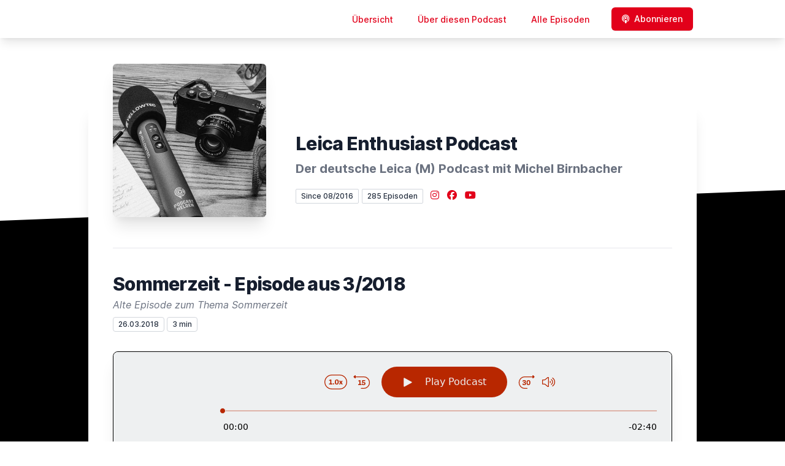

--- FILE ---
content_type: text/html; charset=utf-8
request_url: https://www.leica-enthusiast-podcast.de/episode/sommerzeit-episode-aus-3-2018
body_size: 15635
content:
<!DOCTYPE html>
<html lang='de'>
<head>
<meta content='text/html; charset=UTF-8' http-equiv='Content-Type'>
<meta content='width=device-width, initial-scale=1.0' name='viewport'>
<meta content='no-cache' name='turbolinks-cache-control'>
<title>Sommerzeit - Episode aus 3/2018 | Leica Enthusiast Podcast - Fotopodcast mit Michel Birnbacher</title>
<meta content='Eine alte Episode wurde aus dem Keller geholt, es geht um die Umstellung SommerzeitUrsprünglich wurde die Episode am 26.3.2028 ausgestrahlt und nun wieder gefunden im April 2021' name='description'>
<meta content='leica, leica m, foto, photografie, fotografie, fotokurs, workshop, galerie, leica-enthusiast' name='keywords'>
<link href='https://www.leica-enthusiast-podcast.de/feed/mp3' rel='alternate' title='Leica Enthusiast Podcast - Fotopodcast mit Michel Birnbacher' type='application/rss+xml'>
<meta content='app-id=1471816536' name='apple-itunes-app'>
<link href='https://www.leica-enthusiast-podcast.de/episode/sommerzeit-episode-aus-3-2018' rel='canonical'>
<link rel="icon" type="image/x-icon" href="https://www.leica-podcast.de/favicon.ico" />
<link href='https://bcdn.letscast.fm/media/podcast/5dfbd7c4/artwork-3000x3000.jpg?t=1737188830&amp;width=180&amp;height=180&amp;quality=80&amp;optimizer=image' rel='apple-touch-icon'>
<meta content='https://www.leica-enthusiast-podcast.de/episode/sommerzeit-episode-aus-3-2018' property='og:url'>
<meta content='website' property='og:type'>
<meta content='Leica Enthusiast Podcast - Fotopodcast mit Michel Birnbacher' property='og:site_name'>
<meta content='Sommerzeit - Episode aus 3/2018' property='og:title'>
<meta content='Eine alte Episode wurde aus dem Keller geholt, es geht um die Umstellung SommerzeitUrsprünglich wurde die Episode am 26.3.2028 ausgestrahlt und nun wieder gefunden im April 2021' property='og:description'>
<meta content='https://bcdn.letscast.fm/media/podcast/5dfbd7c4/artwork-3000x3000.jpg?t=1737188830&amp;width=1400&amp;height=1400&amp;quality=80' property='og:image'>
<meta content='player' name='twitter:card'>
<meta content='Sommerzeit - Episode aus 3/2018' name='twitter:title'>
<meta content='https://www.leica-enthusiast-podcast.de/episode/sommerzeit-episode-aus-3-2018?layout=twitter-player' name='twitter:player'>
<meta content='https://letscast.fm/media/public/aab8ca17-4b26-46c7-b607-799fe8bb1245.mp3' name='twitter:player:stream'>
<meta content='audio/mpeg' name='twitter:player:stream:content_type'>
<meta content='440' name='twitter:player:width'>
<meta content='440' name='twitter:player:height'>
<meta content='Eine alte Episode wurde aus dem Keller geholt, es geht um die Umstellung SommerzeitUrsprünglich wurde die Episode am 26.3.2028 ausgestrahlt und nun wieder gefunden im April 2021' name='twitter:description'>
<meta content='https://bcdn.letscast.fm/media/podcast/5dfbd7c4/artwork-3000x3000.jpg?t=1737188830&amp;width=1400&amp;height=1400&amp;quality=80' name='twitter:image'>
<meta name="csrf-param" content="authenticity_token" />
<meta name="csrf-token" content="3zS+yzPcI4Qh+uyg/zxIr4welbM2/8EOLlT49/u5QMfmSb8K9oGTsK4aXCI8DiNKEB1VtUTUxdMo1uL5GgG7pA==" />

<link rel="stylesheet" media="screen" href="/packs/css/application-c5de7be0.css" data-turbolinks-track="reload" />
<script src="/packs/js/site/application-486f59e6c780e42a768f.js" data-turbolinks-track="reload"></script>
<style>
  section.bg-gray-800 {
    background-color: #000000ff !important;
  }
  polygon.text-gray-800 {
    color: #000000ff !important;
  }
</style>
<style>
  .border-teal-400, .border-teal-500, .border-teal-700 {
    color: #e2001a !important;
  }
  .bg-teal-400 {
    background-color: #e2001a !important;
  }
  .bg-teal-600 {
    background-color: #e2001a !important;
  }
  .border-teal-400 {
    border-color: #e2001a !important;
  }
</style>
<style>
  a {
    color: #e2001a !important;
  }
</style>
</head>
<body>
<nav class='top-0 absolute bg-white z-50 w-full flex flex-wrap items-center justify-between px-2 py-3 navbar-expand-lg shadow-lg'>
<div class='container px-4 mx-auto flex flex-wrap items-center justify-between'>
<div class='w-full relative flex justify-between lg:w-auto lg:static lg:block lg:justify-start cursor-pointer' onclick='toggleNavbar(&#39;collapse-navbar&#39;)'>
<div class='text-gray-500 text-lg font-medium ml-1 lg:hidden'>
Episode
</div>
<button class='cursor-pointer text-xl leading-none px-3 py-1 border border-solid border-transparent rounded bg-transparent block lg:hidden outline-none focus:outline-none'>
<i class='text-gray-500 fas fa-bars'></i>
</button>
</div>
<div class='lg:flex flex-grow items-center lg:bg-transparent lg:shadow-none hidden' id='collapse-navbar'>
<hr class='my-4 lg:hidden'>
<div class='lg:hidden'>
<ul class='mx-auto flex flex-col justify-end list-none' style='max-width: 980px;'>
<li class='flex items-center'>
<a class='text-lg mb-4 lg:mb-0 lg:ml-8 inline-flex items-center px-1 pt-1 border-b-2 border-transparent lg:text-sm font-medium leading-5 hover:border-gray-300 text-gray-500 focus:outline-none focus:border-teal-700 transition duration-150 ease-in-out hover:text-gray-900' href='https://www.leica-enthusiast-podcast.de/'>
Übersicht
</a>
</li>
<li class='flex items-center'>
<a class='text-lg mb-4 lg:mb-0 lg:ml-8 inline-flex items-center px-1 pt-1 border-b-2 border-transparent lg:text-sm font-medium leading-5 hover:border-gray-300 text-gray-500 focus:outline-none focus:border-teal-700 transition duration-150 ease-in-out hover:text-gray-900' href='https://www.leica-enthusiast-podcast.de/about#about'>
Über diesen Podcast
</a>
</li>
<li class='flex items-center'>
<a class='text-lg mb-4 lg:mb-0 lg:ml-8 inline-flex items-center px-1 pt-1 border-b-2 border-transparent lg:text-sm font-medium leading-5 hover:border-gray-300 text-gray-500 focus:outline-none focus:border-teal-700 transition duration-150 ease-in-out hover:text-gray-900' href='https://www.leica-enthusiast-podcast.de/index#episodes'>
Alle Episoden
</a>
</li>
<li class='flex items-center'>
<a href='https://www.leica-enthusiast-podcast.de/subscribe#subscribe'>
<button class='subscribe-button mb-4 lg:mb-0 mt-3 lg:mt-0 lg:ml-8 relative inline-flex items-center px-4 py-2 border border-transparent text-sm leading-5 font-medium rounded-md text-white bg-teal-400 shadow-sm hover:bg-teal-500 focus:outline-none focus:border-teal-700 focus:shadow-outline-teal active:bg-teal-700 transition ease-in-out duration-150 cursor-pointer'>
<i class='fas fa-podcast mr-2'></i>
Abonnieren
</button>
</a>
</li>
</ul>
</div>
<div class='hidden lg:block self-center container'>
<ul class='mx-auto flex flex-row justify-end list-none' style='max-width: 980px;'>
<li class='flex items-center'>
<a class='text-lg mb-4 lg:mb-0 lg:ml-8 inline-flex items-center px-1 pt-1 border-b-2 border-transparent lg:text-sm font-medium leading-5 hover:border-gray-300 text-gray-500 focus:outline-none focus:border-teal-700 transition duration-150 ease-in-out hover:text-gray-900' href='https://www.leica-enthusiast-podcast.de/'>
Übersicht
</a>
</li>
<li class='flex items-center'>
<a class='text-lg mb-4 lg:mb-0 lg:ml-8 inline-flex items-center px-1 pt-1 border-b-2 border-transparent lg:text-sm font-medium leading-5 hover:border-gray-300 text-gray-500 focus:outline-none focus:border-teal-700 transition duration-150 ease-in-out hover:text-gray-900' href='https://www.leica-enthusiast-podcast.de/about'>
Über diesen Podcast
</a>
</li>
<li class='flex items-center'>
<a class='text-lg mb-4 lg:mb-0 lg:ml-8 inline-flex items-center px-1 pt-1 border-b-2 border-transparent lg:text-sm font-medium leading-5 hover:border-gray-300 text-gray-500 focus:outline-none focus:border-teal-700 transition duration-150 ease-in-out hover:text-gray-900' href='https://www.leica-enthusiast-podcast.de/index'>
Alle Episoden
</a>
</li>
<li class='flex items-center'>
<a href='https://www.leica-enthusiast-podcast.de/subscribe'>
<button class='subscribe-button mb-4 lg:mb-0 mt-3 lg:mt-0 lg:ml-8 relative inline-flex items-center px-4 py-2 border border-transparent text-sm leading-5 font-medium rounded-md text-white bg-teal-400 shadow-sm hover:bg-teal-500 focus:outline-none focus:border-teal-700 focus:shadow-outline-teal active:bg-teal-700 transition ease-in-out duration-150 cursor-pointer'>
<i class='fas fa-podcast mr-2'></i>
Abonnieren
</button>
</a>
</li>
</ul>
</div>
<div class='hidden lg:block'></div>
</div>
</div>
</nav>

<div class='mt-13 lg:mt-15' id='root'>
<main>
<section class='relative block bg-gray-100' style='height: 300px;'>
<div class='absolute top-0 w-full h-full bg-center bg-cover' style='background-image: url(&quot;https://bcdn.letscast.fm/media/f04q2on44zvabcylmq8ic6u2pl16?t=1756460732&amp;optimizer=image&amp;quality=90&quot;);'>
<span class='w-full h-full absolute opacity-0 bg-black' id='blackOverlay'></span>
</div>
<div class='top-auto bottom-0 left-0 right-0 w-full absolute pointer-events-none overflow-hidden' style='height: 70px; transform: translateZ(0px);'>
<svg class='absolute bottom-0 overflow-hidden' preserveaspectratio='none' version='1.1' viewbox='0 0 2560 100' x='0' xmlns='http://www.w3.org/2000/svg' y='0'>
<polygon class='text-gray-800 fill-current' points='2560 0 2560 100 0 100'></polygon>
</svg>
</div>
</section>
<section class='relative py-16 bg-gray-800'>
<div class='container mx-auto px-0 md:px-4 max-w-5xl'>
<div class='relative flex flex-col min-w-0 break-words bg-white w-full mb-6 shadow-xl md:rounded-lg -mt-64'>
<div class='px-4 sm:px-10'>
<div class='flex flex-wrap lg:flex-no-wrap justify-center lg:justify-start'>
<div class='relative mb-0' style='min-width: 250px;'>
<a href='https://www.leica-enthusiast-podcast.de/'>
<img alt='Leica Enthusiast Podcast - Fotopodcast mit Michel Birnbacher Cover' class='podcast-cover shadow-xl h-auto align-middle rounded-md border-none -my-16' height='250' src='https://bcdn.letscast.fm/media/27555m1fajep9tdjcythhdy0jbd8?t=1756460732&amp;optimizer=image&amp;quality=80&amp;height=500&amp;width=500' width='250'>
</a>
</div>
<div class='w-full mt-24 lg:mt-12 text-center overflow-hidden lg:ml-12 lg:text-left lg:my-12'>
<h1 class='podcast-title text-2xl leading-8 font-extrabold tracking-tight text-gray-900 sm:text-3xl sm:leading-9 mb-2 truncate'>
Leica Enthusiast Podcast
</h1>
<div class='leading-normal mt-0 mb-4 text-gray-500 font-bold text-xs md:text-xl' id='podcast-subtitle'>
Der deutsche Leica (M) Podcast mit Michel Birnbacher
</div>
<div class='flex flex-col lg:flex-row justify-start'>
<div class='lg:mr-2'>
<span class='badge inline-flex items-center px-2 rounded-sm text-xs font-medium bg-white text-gray-800 border border-gray-300 py-0.5'>
Since 08/2016
</span>
<a href='https://www.leica-enthusiast-podcast.de/index'>
<span class='badge inline-flex items-center px-2 rounded-sm text-xs font-medium bg-white text-gray-800 border border-gray-300 py-0.5'>
285 Episoden
</span>
</a>
</div>
<div class='mt-2 lg:mt-0'>
<a class='social-icon mx-1 text-gray-400 hover:text-gray-500' href='https://instagram.com/michelbirnbacher' rel='noopener noreferrer' target='_blank' title='Instagram'>
<span class='sr-only'>Instagram</span>
<i class='fab fa-instagram text-base'></i>
</a>
<a class='social-icon mx-1 text-gray-400 hover:text-gray-500' href='https://www.facebook.com/m.birnbacher/' rel='noopener noreferrer' target='_blank' title='Facebook'>
<span class='sr-only'>Facebook</span>
<i class='fab fa-facebook text-base'></i>
</a>
<a class='social-icon mx-1 text-gray-400 hover:text-gray-500' href='https://www.youtube.com/channel/UCGnbitPm8O4-TILAzwwV0mg' rel='noopener noreferrer' target='_blank' title='YouTube'>
<span class='sr-only'>YouTube</span>
<i class='fab fa-youtube text-base'></i>
</a>
</div>
</div>
</div>
</div>
<div id='content'>
<div class='mt-6 py-10 border-t border-gray-200'>
<div class='flex flex-wrap justify-center'>
<div class='w-full'>
<h1 class='text-2xl leading-8 font-extrabold tracking-tight text-gray-900 sm:text-3xl sm:leading-9'>
Sommerzeit - Episode aus 3/2018
</h1>
<p class='mt-1 text-gray-500 italic text-md truncate'>
Alte Episode zum Thema Sommerzeit
</p>
<p class='text-gray-500 mt-2 mb-8 text-xs md:text-sm'>
<span class='badge inline-flex items-center px-2 rounded text-xs font-medium bg-white text-gray-800 border border-gray-300 py-0.5'>
26.03.2018
</span>
<span class='badge inline-flex items-center px-2 rounded text-xs font-medium bg-white text-gray-800 border border-gray-300 py-0.5'>
3 min
</span>
</p>
<div class='player-container shadow-xl rounded-lg border' style='background-color: #eef0f1ff; border-color:#000000ff;'>
<div data-template='/podlove/player/templates/variant-xl-no-title.html?20240301' id='player'></div>
<script>
  window
    .podlovePlayer("#player", {"version":5,"show":{"title":"Leica Enthusiast Podcast - Fotopodcast mit Michel Birnbacher","subtitle":"Die Sendung rund um die Fotografie mit spannenden Gästen.","summary":"\u003cdiv\u003eDer \"\u003cstrong\u003eLeica Enthusiast Podcast\u003c/strong\u003e\", wöchentliche Gespräche rund um die Traditionsmarke Leica, \u003cstrong\u003epräsentiert von Michel Birnbacher\u003c/strong\u003e. \u003cbr\u003eJeden Freitag tauchen wir in Gespräche mit FotografInnen ein, erkunden die Besonderheiten von Leica, besonders das M-System, und feiern die Fotografie - die Leica Fotografie - ohne den Lärm des Marktneuheiten-Hypes.\u003cbr\u003e\u003cbr\u003e\u003cstrong\u003eVertiefen Sie Ihr Wissen\u003cbr\u003e\u003c/strong\u003e\u0026nbsp;Michel Birnbacher's exklusive Workshops.\u003c/div\u003e\u003cul\u003e\u003cli\u003e\u003ca href=\"https://www.birnbacher.com/work-the-m/\"\u003e\u003cstrong\u003ehttps://www.birnbacher.com/work-the-m/\u003c/strong\u003e\u003c/a\u003e\u003c/li\u003e\u003c/ul\u003e\u003cdiv\u003eMichel Birnbacher's Handbücher: \u0026nbsp;\u003c/div\u003e\u003cul\u003e\u003cli\u003e\u003cstrong\u003eBuch Leica M10\u003c/strong\u003e: \u003ca href=\"http://www.ebook-m10.de\"\u003ewww.ebook-m10.de\u003c/a\u003e\u003c/li\u003e\u003cli\u003e\u003cstrong\u003eBuch Leica M11\u003c/strong\u003e: \u003ca href=\"http://www.ebook-m11.de\"\u003ewww.ebook-m11.de\u003c/a\u003e\u003c/li\u003e\u003c/ul\u003e","poster":"https://lcdn.letscast.fm/media/podcast/5dfbd7c4/artwork-300x300.jpg?t=1737188830","link":"https://www.leica-podcast.de"},"title":"Sommerzeit - Episode aus 3/2018","subtitle":"Alte Episode zum Thema Sommerzeit","summary":"\u003cdiv\u003e\u003cbr\u003e-.-.- Meine Workshops \u0026amp; Veranstaltungen -.-.-\u003cbr\u003e\u003cbr\u003eAlle Workshops und Termine auf\u003cbr\u003e\u003ca href=\"https://www.birnbacher.com\"\u003ehttps://www.birnbacher.com\u003c/a\u003e\u003c/div\u003e\u003cul\u003e\u003cli\u003e17.01.2026 München WORK THE M - Der Leica M Workshop\u003c/li\u003e\u003cli\u003e24.01.2026 Nürnberg WORK THE M - Der Leica M Workshop\u003c/li\u003e\u003cli\u003e31.01.2026 Hamburg WORK THE M - Der Leica M Workshop\u003c/li\u003e\u003cli\u003e21.03.2026 Berlin WORK THE M - Der Leica M Workshop\u003c/li\u003e\u003cli\u003e14.03.2026 Heidelberg WORK THE M - Der Leica M Workshop\u003c/li\u003e\u003cli\u003e28.03.2026 München WORK THE M - Der Leica M Workshop\u003c/li\u003e\u003cli\u003e16.-19.04.2026 Paris - Nicht nur auf den Spuren ikonischer Fotos - mit Herbert Piel\u003c/li\u003e\u003cli\u003e23.-26.04.2026 Wien - WORK THE M - Masterclass \"Sehen lernen\" - mit Peter M. Böhm\u003c/li\u003e\u003cli\u003e17.-20.09.2026 Rom - Für alle Kameramarken\u003c/li\u003e\u003cli\u003e15.-18.10.2026 Prag - WORK THE M Masterclass Streetfotografie - Mit Dennis Weißmantel\u003c/li\u003e\u003cli\u003e05.-08.11.2026 Venedig - für alle Kameras - Veranstalter: fotosafari.de\u003c/li\u003e\u003cli\u003e26.-29.11.2026 Venedig - WORK THE M - Masterclass\u003c/li\u003e\u003c/ul\u003e\u003cdiv\u003e-.-.-\u003cbr\u003e\u003cbr\u003e\u003c/div\u003e\u003cbr\u003e\u003cbr\u003e\u003cdiv\u003eEine alte Episode wurde aus dem Keller geholt, es geht um die Umstellung Sommerzeit\u003cbr\u003eUrsprünglich wurde die Episode am 26.3.2028 ausgestrahlt und nun wieder gefunden im April 2021\u003c/div\u003e\u003cbr\u003e\u003cbr\u003e\u003cdiv\u003e\u003cbr\u003eInformationen zum \u003cstrong\u003ePodcast\u003c/strong\u003e und zu \u003cstrong\u003eWORK THE M Workshops\u003c/strong\u003e über meinen Newsletter. \u003cbr\u003eLink zur [\u003ca href=\"https://22f64808.sibforms.com/serve/[base64]\"\u003eAnmeldung zum Newsletter\u003c/a\u003e]\u003cbr\u003e\u003cbr\u003e\u003cstrong\u003ePartner / Rabatte / Affiliate Links\u003cbr\u003e\u003c/strong\u003e\u003cbr\u003eMeine Speicherkarten, Kartenleser, USB-C Kabel:\u003cbr\u003e\u003cstrong\u003eANGELBIRD - Speichermedien und Zubehör\u003c/strong\u003e\u003c/div\u003e\u003cdiv\u003e10% Rabatt: MICHEL-10, [\u003ca href=\"https://www.angelbird.com/michel/\"\u003eHomepage angelbird.com\u003c/a\u003e]\u003cbr\u003e\u003cbr\u003eMeine Kamerataschen: \u003cstrong\u003eOBERWERTH - Taschen\u003cbr\u003e\u003c/strong\u003e10% Rabatt: ENTHUSIAST10, [\u003ca href=\"https://oberwerth.com?sca_ref=7673260.4dJTxNwEMp\"\u003eHomepage oberwerth.com\u003c/a\u003e]\u003c/div\u003e\u003cdiv\u003e\u003cbr\u003eMeine Kamerariemen, Objektivhülle: \u003cstrong\u003eARTISAN\u0026amp;ARTIST\u003cbr\u003e\u003c/strong\u003e10% Rabatt: \u003cstrong\u003eMichel10, \u003c/strong\u003e[\u003ca href=\"https://www.artisan-n-artist.de/\"\u003eHomepage www.artisan-n-artist.de/\u003c/a\u003e]\u003cbr\u003e\u003cbr\u003eMeine Stative: \u003cstrong\u003eNOVOFLEX - Stative\u003c/strong\u003e\u003c/div\u003e\u003cdiv\u003e10% Rabatt:\u0026nbsp; mit \u003cstrong\u003epersönlichem Rabatt-Code\u003c/strong\u003e. Bitte bei mir anfordern \u003ca href=\"mailto:michel@birnbacher.com\"\u003emichel@birnbacher.com\u003c/a\u003e\u0026nbsp; \u003cbr\u003e[\u003ca href=\"https://www.novoflex.de/Stativ-und-Haltesysteme/3-Bein-Stative\"\u003eHomepage NOVOFLEX / Stative\u003c/a\u003e]\u003c/div\u003e\u003cdiv\u003e\u003cbr\u003eMeine \u003cstrong\u003eDaumenstütze mit Blitzanschluss\u003c/strong\u003e (Leica M11-Familie, Leica Q3)\u003cbr\u003e10% Rabatt: \u003cstrong\u003eBIRNBACHER10\u003c/strong\u003e, [\u003ca href=\"https://www.owlkrown.com/products/hotgrip-m10-m11-copy/?sca_ref=9382197.AhA51s3tbkoqLc\"\u003eHomepage www.owlkrown.com\u003c/a\u003e]\u003cbr\u003e\u003cbr\u003eMeine Lampen: \u003cstrong\u003eNANLITE\u003c/strong\u003e\u003cbr\u003e10% Rabatt: \u003cstrong\u003eMichel10, \u003c/strong\u003e[\u003ca href=\"https://www.nanlite-shop.de\"\u003eHomepage www.nanlite-shop.de/\u003c/a\u003e]\u003c/div\u003e","publicationDate":"2018-03-26T12:00:00.000+02:00","poster":"https://lcdn.letscast.fm/media/podcast/5dfbd7c4/artwork-300x300.jpg?t=1737188830","duration":"00:02:40","link":"https://www.leica-enthusiast-podcast.de/episode/sommerzeit-episode-aus-3-2018","audio":[{"url":"https://letscast.fm/media/public/aab8ca17-4b26-46c7-b607-799fe8bb1245.mp3","size":2775929,"title":"MP3 Audio (mp3)","mimeType":"audio/mpeg"}],"visibleComponents":["controlChapters","controlSteppers","episodeTitle","poster","progressbar","showTitle","subtitle","tabAudio","tabChapters","tabFiles","tabShare","tabInfo","tabTranscripts"],"files":[],"chapters":[],"contributors":[],"transcripts":[],"subscribe-button":{"feed":"https://www.leica-enthusiast-podcast.de/feed/mp3","clients":[{"id":"apple-podcasts","service":"1471816536"},{"id":"spotify","service":"1xe66TlMvFfu2Px3cnWroR"},{"id":"youtube","service":"UCGnbitPm8O4-TILAzwwV0mg"},{"id":"amazon-music","service":"7c264d43-49ec-4d07-8ed4-cfdf494643c0/Leica-Enthusiast-Fotografie-mit-Michel-Birnbacher"},{"id":"downcast"},{"id":"overcast"},{"id":"podcast-addict"},{"id":"rss","service":"https://www.leica-enthusiast-podcast.de/feed/mp3"}]},"share":{"channels":["twitter","facebook","linkedin","xing","pinterest","whats-app","link","mail"],"outlet":"/share.html","sharePlaytime":true},"features":{"persistTab":false,"persistPlaystate":false}}, {"base":"/podlove/player/","activeTab":null,"theme":{"tokens":{"brand":"#e2001aff","brandDark":"#b82700ff","brandDarkest":"#1A3A4A","brandLightest":"#eef0f1ff","shadeDark":"#807E7C","shadeBase":"#807E7C","contrast":"#000","alt":"#fff"},"fonts":{}},"subscribe-button":{"feed":"https://www.leica-enthusiast-podcast.de/feed/mp3","clients":[{"id":"apple-podcasts","service":"1471816536"},{"id":"spotify","service":"1xe66TlMvFfu2Px3cnWroR"},{"id":"youtube","service":"UCGnbitPm8O4-TILAzwwV0mg"},{"id":"amazon-music","service":"7c264d43-49ec-4d07-8ed4-cfdf494643c0/Leica-Enthusiast-Fotografie-mit-Michel-Birnbacher"},{"id":"downcast"},{"id":"overcast"},{"id":"podcast-addict"},{"id":"rss","service":"https://www.leica-enthusiast-podcast.de/feed/mp3"}]},"playlist":[{"title":"Dr. Andreas Kaufmann zu Gast bei Michel Birnbacher","config":"https://letscast.fm/podcasts/leica-enthusiast-podcast-fotopodcast-mit-michel-birnbacher-5dfbd7c4/episodes/dr-andreas-kaufmann-zu-gast-bei-michel-birnbacher/player.json","duration":"00:37:54"},{"title":"Jean-Claude Zeiter zu Gast bei Michel Birnbacher","config":"https://letscast.fm/podcasts/leica-enthusiast-podcast-fotopodcast-mit-michel-birnbacher-5dfbd7c4/episodes/jean-claude-zeiter-zu-gast-bei-michel-birnbacher/player.json","duration":"01:02:47"},{"title":"Denis Unger zu Gast bei Michel Birnbacher","config":"https://letscast.fm/podcasts/leica-enthusiast-podcast-fotopodcast-mit-michel-birnbacher-5dfbd7c4/episodes/denis-unger-zu-gast-bei-michel-birnbacher/player.json","duration":"00:54:02"},{"title":"Jean-Luc Caspers zu Gast bei Michel Birnbacher","config":"https://letscast.fm/podcasts/leica-enthusiast-podcast-fotopodcast-mit-michel-birnbacher-5dfbd7c4/episodes/jean-luc-caspers-zu-gast-bei-michel-birnbacher/player.json","duration":"01:02:08"},{"title":"Patrick Lipke zu Gast bei Michel Birnbacher","config":"https://letscast.fm/podcasts/leica-enthusiast-podcast-fotopodcast-mit-michel-birnbacher-5dfbd7c4/episodes/patrick-lipke-zu-gast-bei-michel-birnbacher/player.json","duration":"01:17:03"},{"title":"Michael Homberg zu Gast bei Michel Birnbacher","config":"https://letscast.fm/podcasts/leica-enthusiast-podcast-fotopodcast-mit-michel-birnbacher-5dfbd7c4/episodes/michael-homberg-zu-gast-bei-michel-birnbacher/player.json","duration":"01:05:31"},{"title":"David Garbe zu Gast bei Michel Birnbacher","config":"https://letscast.fm/podcasts/leica-enthusiast-podcast-fotopodcast-mit-michel-birnbacher-5dfbd7c4/episodes/david-garbe-zu-gast-bei-michel-birnbacher/player.json","duration":"01:03:50"},{"title":"Niko da Silva Neithardt zu Gast bei Michel Birnbacher","config":"https://letscast.fm/podcasts/leica-enthusiast-podcast-fotopodcast-mit-michel-birnbacher-5dfbd7c4/episodes/niko-da-silva-neithardt-zu-gast-bei-michel-birnbacher/player.json","duration":"00:51:03"},{"title":"Leica Store Nürnberg - Leica M-EV1 \u0026 Community Ausstellung","config":"https://letscast.fm/podcasts/leica-enthusiast-podcast-fotopodcast-mit-michel-birnbacher-5dfbd7c4/episodes/leica-store-nuernberg-leica-m-ev1-community-ausstellung/player.json","duration":"00:12:15"},{"title":"dies und das...","config":"https://letscast.fm/podcasts/leica-enthusiast-podcast-fotopodcast-mit-michel-birnbacher-5dfbd7c4/episodes/dies-und-das/player.json","duration":"00:16:12"},{"title":"Rüdiger vom Brocke zu Gast bei Michel Birnbacher","config":"https://letscast.fm/podcasts/leica-enthusiast-podcast-fotopodcast-mit-michel-birnbacher-5dfbd7c4/episodes/ruediger-vom-brocke-zu-gast-bei-michel-birnbacher/player.json","duration":"00:50:39"},{"title":"Holger Strehlow über Fred Stein zu Gast bei Michel Birnbacher","config":"https://letscast.fm/podcasts/leica-enthusiast-podcast-fotopodcast-mit-michel-birnbacher-5dfbd7c4/episodes/holger-strehlow-ueber-fred-stein-zu-gast-bei-michel-birnbacher/player.json","duration":"01:12:16"},{"title":"Andreas Groth zu Gast bei Michel Birnbacher","config":"https://letscast.fm/podcasts/leica-enthusiast-podcast-fotopodcast-mit-michel-birnbacher-5dfbd7c4/episodes/andreas-groth-zu-gast-bei-michel-birnbacher/player.json","duration":"01:03:49"},{"title":"Herbert Piel - Seidenstraße","config":"https://letscast.fm/podcasts/leica-enthusiast-podcast-fotopodcast-mit-michel-birnbacher-5dfbd7c4/episodes/herbert-piel-seidenstrasse/player.json","duration":"01:07:08"},{"title":"Jens Welsch zu Gast bei Michel Birnbacher","config":"https://letscast.fm/podcasts/leica-enthusiast-podcast-fotopodcast-mit-michel-birnbacher-5dfbd7c4/episodes/jens-welsch-zu-gast-bei-michel-birnbacher/player.json","duration":"00:59:19"},{"title":"Olaf Schatta zu Gast bei Michel Birnbacher","config":"https://letscast.fm/podcasts/leica-enthusiast-podcast-fotopodcast-mit-michel-birnbacher-5dfbd7c4/episodes/olaf-schatta-zu-gast-bei-michel-birnbacher/player.json","duration":"01:01:54"},{"title":"Chris Kaeppel zu Gast bei Michel Birnbacher","config":"https://letscast.fm/podcasts/leica-enthusiast-podcast-fotopodcast-mit-michel-birnbacher-5dfbd7c4/episodes/chris-kaeppel-zu-gast-bei-michel-birnbacher/player.json","duration":"00:53:57"},{"title":"Bettina Meister zu Gast bei Michel Birnbacher","config":"https://letscast.fm/podcasts/leica-enthusiast-podcast-fotopodcast-mit-michel-birnbacher-5dfbd7c4/episodes/bettina-meister-zu-gast-bei-michel-birnbacher/player.json","duration":"01:01:11"},{"title":"Karin Rehn-Kaufmann zu Gast bei Michel Birnbacher","config":"https://letscast.fm/podcasts/leica-enthusiast-podcast-fotopodcast-mit-michel-birnbacher-5dfbd7c4/episodes/karin-rehn-kaufmann-zu-gast-bei-michel-birnbacher/player.json","duration":"00:45:53"},{"title":"Jörg Langer zu Gast bei Michel Birnbacher","config":"https://letscast.fm/podcasts/leica-enthusiast-podcast-fotopodcast-mit-michel-birnbacher-5dfbd7c4/episodes/joerg-langer-zu-gast-bei-michel-birnbacher/player.json","duration":"01:06:01"},{"title":"Ralph Ferfers zu Gast bei Michel Birnbacher","config":"https://letscast.fm/podcasts/leica-enthusiast-podcast-fotopodcast-mit-michel-birnbacher-5dfbd7c4/episodes/ralph-ferfers-zu-gast-bei-michel-birnbacher/player.json","duration":"01:04:27"},{"title":"Jürgen Schmittdiel bei Michel Birnbacher","config":"https://letscast.fm/podcasts/leica-enthusiast-podcast-fotopodcast-mit-michel-birnbacher-5dfbd7c4/episodes/juergen-schmittdiel-bei-michel-birnbacher/player.json","duration":"01:12:03"},{"title":"Sophie Linckersdorff zu Gast bei Michel Birnbacher","config":"https://letscast.fm/podcasts/leica-enthusiast-podcast-fotopodcast-mit-michel-birnbacher-5dfbd7c4/episodes/sophie-linckersdorff-zu-gast-bei-michel-birnbacher/player.json","duration":"00:55:19"},{"title":"Christian Wittig zu Gast bei Michel Birnbacher","config":"https://letscast.fm/podcasts/leica-enthusiast-podcast-fotopodcast-mit-michel-birnbacher-5dfbd7c4/episodes/christian-wittig-zu-gast-bei-michel-birnbacher/player.json","duration":"00:54:04"},{"title":"Alexander Kautz zu Gast bei Michel Birnbacher","config":"https://letscast.fm/podcasts/leica-enthusiast-podcast-fotopodcast-mit-michel-birnbacher-5dfbd7c4/episodes/alexander-kautz-zu-gast-bei-michel-birnbacher/player.json","duration":"01:00:42"},{"title":"Alexander Bischof zu Gast bei Michel Birnbacher","config":"https://letscast.fm/podcasts/leica-enthusiast-podcast-fotopodcast-mit-michel-birnbacher-5dfbd7c4/episodes/alexander-bischof-zu-gast-bei-michel-birnbacher-179b9e9d-25c6-4177-9883-05b69ca593d7/player.json","duration":"01:08:43"},{"title":"Thomas Seidl zu Gast bei Michel Birnbacher","config":"https://letscast.fm/podcasts/leica-enthusiast-podcast-fotopodcast-mit-michel-birnbacher-5dfbd7c4/episodes/thomas-seidl-zu-gast-bei-michel-birnbacher/player.json","duration":"01:11:41"},{"title":"Mimmo Brandoni zu Gast bei Michel Birnbacher","config":"https://letscast.fm/podcasts/leica-enthusiast-podcast-fotopodcast-mit-michel-birnbacher-5dfbd7c4/episodes/mimmo-brandoni-zu-gast-bei-michel-birnbacher/player.json","duration":"00:57:39"},{"title":"Firmwareupdate 2.2.3 der Leica M11 Familie","config":"https://letscast.fm/podcasts/leica-enthusiast-podcast-fotopodcast-mit-michel-birnbacher-5dfbd7c4/episodes/firmwareupdate-2-2-3-der-leica-m11-familie/player.json","duration":"00:03:08"},{"title":"Udo Prokisch zu Gast bei Michel Birnbacher","config":"https://letscast.fm/podcasts/leica-enthusiast-podcast-fotopodcast-mit-michel-birnbacher-5dfbd7c4/episodes/udo-prokisch-zu-gast-bei-michel-birnbacher/player.json","duration":"00:53:23"},{"title":"Firmware Update 2.2.2 Leica M11","config":"https://letscast.fm/podcasts/leica-enthusiast-podcast-fotopodcast-mit-michel-birnbacher-5dfbd7c4/episodes/firmware-update-2-2-2-leica-m11/player.json","duration":"00:05:48"},{"title":"Fabian Tode zu Gast bei Michel Birnbacher","config":"https://letscast.fm/podcasts/leica-enthusiast-podcast-fotopodcast-mit-michel-birnbacher-5dfbd7c4/episodes/fabian-tode-zu-gast-bei-michel-birnbacher/player.json","duration":"00:56:15"},{"title":"Samuel Ioannidis zu Gast bei Michel Birnbacher","config":"https://letscast.fm/podcasts/leica-enthusiast-podcast-fotopodcast-mit-michel-birnbacher-5dfbd7c4/episodes/samuel-ioannidis-zu-gast-bei-michel-birnbacher/player.json","duration":"00:56:28"},{"title":"Christoph Müller, Leica M Produktmanager, zu Gast bei Michel Birnbacher","config":"https://letscast.fm/podcasts/leica-enthusiast-podcast-fotopodcast-mit-michel-birnbacher-5dfbd7c4/episodes/christoph-mueller-leica-m-produktmanager-zu-gast-bei-michel-birnbacher/player.json","duration":"00:54:22"},{"title":"Roland Lechler zu Gast bei Michel Birnbacher","config":"https://letscast.fm/podcasts/leica-enthusiast-podcast-fotopodcast-mit-michel-birnbacher-5dfbd7c4/episodes/roland-lechler-zu-gast-bei-michel-birnbacher/player.json","duration":"01:10:03"},{"title":"Chris Graf-Allgeier zu Gast bei Michel Birnbacher","config":"https://letscast.fm/podcasts/leica-enthusiast-podcast-fotopodcast-mit-michel-birnbacher-5dfbd7c4/episodes/chris-graf-allgeier-zu-gast-bei-michel-birnbacher-b1a9e774-25b7-46e8-b8ef-17ceb5f9049d/player.json","duration":"00:56:26"},{"title":"Sven Edel zu Gast bei Michel Birnbacher","config":"https://letscast.fm/podcasts/leica-enthusiast-podcast-fotopodcast-mit-michel-birnbacher-5dfbd7c4/episodes/sven-edel-zu-gast-bei-michel-birnbacher/player.json","duration":"01:12:35"},{"title":"Nils Hasenau zu Gast bei Michel Birnbacher","config":"https://letscast.fm/podcasts/leica-enthusiast-podcast-fotopodcast-mit-michel-birnbacher-5dfbd7c4/episodes/nils-hasenau-zu-gast-bei-michel-birnbacher-1f4049dc-c644-48e7-8169-1a875cb8aeff/player.json","duration":"01:06:49"},{"title":"Marco Reinhold zu Gast bei Michel Birnbacher","config":"https://letscast.fm/podcasts/leica-enthusiast-podcast-fotopodcast-mit-michel-birnbacher-5dfbd7c4/episodes/marco-reinhold-zu-gast-bei-michel-birnbacher/player.json","duration":"01:13:04"},{"title":"Moe Moschokarfis zu Gast bei Michel Birnbacher","config":"https://letscast.fm/podcasts/leica-enthusiast-podcast-fotopodcast-mit-michel-birnbacher-5dfbd7c4/episodes/moe-moschokarfis-zu-gast-bei-michel-birnbacher/player.json","duration":"00:57:52"},{"title":"Philipp Stenglin zu Gast bei Michel Birnbacher","config":"https://letscast.fm/podcasts/leica-enthusiast-podcast-fotopodcast-mit-michel-birnbacher-5dfbd7c4/episodes/philipp-stenglin-zu-gast-bei-michel-birnbacher/player.json","duration":"01:00:46"},{"title":"Sebastian Trägner zu Gast bei Michel Birnbacher","config":"https://letscast.fm/podcasts/leica-enthusiast-podcast-fotopodcast-mit-michel-birnbacher-5dfbd7c4/episodes/sebastian-traegner-zu-gast-bei-michel-birnbacher/player.json","duration":"00:57:57"},{"title":"Roman Rabitsch, CEO von Angelbird Technologies GmbH, zu Gast bei Michel Birnbacher","config":"https://letscast.fm/podcasts/leica-enthusiast-podcast-fotopodcast-mit-michel-birnbacher-5dfbd7c4/episodes/roman-rabitsch-ceo-von-angelbird-technologies-gmbh-zu-gast-bei-michel-birnbacher/player.json","duration":"01:26:51"},{"title":"Julian A. Kramer zu Gast bei Michel Birnbacher","config":"https://letscast.fm/podcasts/leica-enthusiast-podcast-fotopodcast-mit-michel-birnbacher-5dfbd7c4/episodes/julian-a-kramer-zu-gast-bei-michel-birnbacher/player.json","duration":"01:24:32"},{"title":"Paul Hepper zu Gast bei Michel Birnbacher","config":"https://letscast.fm/podcasts/leica-enthusiast-podcast-fotopodcast-mit-michel-birnbacher-5dfbd7c4/episodes/paul-hepper-zu-gast-bei-michel-birnbacher/player.json","duration":"01:05:02"},{"title":"Ruth Löbner zu Gast bei Michel Birnbacher","config":"https://letscast.fm/podcasts/leica-enthusiast-podcast-fotopodcast-mit-michel-birnbacher-5dfbd7c4/episodes/ruth-loebner-zu-gast-bei-michel-birnbacher/player.json","duration":"00:52:15"},{"title":"Stefan Daniel zu Gast bei Michel Birnbacher","config":"https://letscast.fm/podcasts/leica-enthusiast-podcast-fotopodcast-mit-michel-birnbacher-5dfbd7c4/episodes/stefan-daniel-zu-gast-bei-michel-birnbacher-937d8d31-503f-4d20-b523-1f69ed54ba65/player.json","duration":"00:55:47"},{"title":"Jahresrückblick: Ein Dankeschön an die Hörer","config":"https://letscast.fm/podcasts/leica-enthusiast-podcast-fotopodcast-mit-michel-birnbacher-5dfbd7c4/episodes/jahresrueckblick-ein-dankeschoen-an-die-hoerer/player.json","duration":"00:15:34"},{"title":"Dennis Weissmantel zu Gast bei Michel Birnbacher","config":"https://letscast.fm/podcasts/leica-enthusiast-podcast-fotopodcast-mit-michel-birnbacher-5dfbd7c4/episodes/dennis-weissmantel-zu-gast-bei-michel-birnbacher/player.json","duration":"01:07:13"},{"title":"Jan Dittmer zu Gast bei Michel Birnbacher","config":"https://letscast.fm/podcasts/leica-enthusiast-podcast-fotopodcast-mit-michel-birnbacher-5dfbd7c4/episodes/jan-dittmer-zu-gast-bei-michel-birnbacher-f82e57ad-f2e2-4795-9b86-84e2e1d70bef/player.json","duration":"01:16:31"},{"title":"Pia Parolin und Siegfried Hansen zu Gast bei Michel Birnbacher","config":"https://letscast.fm/podcasts/leica-enthusiast-podcast-fotopodcast-mit-michel-birnbacher-5dfbd7c4/episodes/pia-parolin-und-siegfried-hansen-zu-gast-bei-michel-birnbacher/player.json","duration":"01:05:24"},{"title":"Patrick \"Pat\" Domingo zu Gast bei Michel Birnbacher","config":"https://letscast.fm/podcasts/leica-enthusiast-podcast-fotopodcast-mit-michel-birnbacher-5dfbd7c4/episodes/patrick-pat-domingo-zu-gast-bei-michel-birnbacher/player.json","duration":"00:48:17"},{"title":"Geraldine Pfeffer, Leica Welt Wetzlar, zu Gast bei Michel Birnbacher","config":"https://letscast.fm/podcasts/leica-enthusiast-podcast-fotopodcast-mit-michel-birnbacher-5dfbd7c4/episodes/geraldine-pfeffer-leica-welt-wetzlar-zu-gast-bei-michel-birnbacher/player.json","duration":"00:48:33"},{"title":"Norbert Rosing zu Gast bei Michel Birnbacher","config":"https://letscast.fm/podcasts/leica-enthusiast-podcast-fotopodcast-mit-michel-birnbacher-5dfbd7c4/episodes/norbert-rosing-zu-gast-bei-michel-birnbacher/player.json","duration":"01:13:16"},{"title":"Florian Spieker zu Gast bei Michel Birnbacher","config":"https://letscast.fm/podcasts/leica-enthusiast-podcast-fotopodcast-mit-michel-birnbacher-5dfbd7c4/episodes/florian-spieker-zu-gast-bei-michel-birnbacher/player.json","duration":"01:05:37"},{"title":"Holger Strehlow zu Gast im Leica Enthusiast Podcast","config":"https://letscast.fm/podcasts/leica-enthusiast-podcast-fotopodcast-mit-michel-birnbacher-5dfbd7c4/episodes/holger-strehlow-zu-gast-im-leica-enthusiast-podcast/player.json","duration":"01:16:42"},{"title":"Leica M - meine Kamera","config":"https://letscast.fm/podcasts/leica-enthusiast-podcast-fotopodcast-mit-michel-birnbacher-5dfbd7c4/episodes/leica-m-meine-kamera/player.json","duration":"00:26:18"},{"title":"Learn and Give - Robin Disselkamp zu Gast bei Michel Birnbacher","config":"https://letscast.fm/podcasts/leica-enthusiast-podcast-fotopodcast-mit-michel-birnbacher-5dfbd7c4/episodes/learn-and-give-robin-disselkamp-zu-gast-bei-michel-birnbacher/player.json","duration":"00:33:54"},{"title":"Tom Klein zu Gast bei Michel Birnbacher","config":"https://letscast.fm/podcasts/leica-enthusiast-podcast-fotopodcast-mit-michel-birnbacher-5dfbd7c4/episodes/tom-klein-zu-gast-bei-michel-birnbacher/player.json","duration":"01:02:35"},{"title":"Erste Gedanken zur Leica M11-D","config":"https://letscast.fm/podcasts/leica-enthusiast-podcast-fotopodcast-mit-michel-birnbacher-5dfbd7c4/episodes/erste-gedanken-zur-leica-m11-d/player.json","duration":"00:26:56"},{"title":"Heiko Westphalen zu Gast bei Michel Birnbacher","config":"https://letscast.fm/podcasts/leica-enthusiast-podcast-fotopodcast-mit-michel-birnbacher-5dfbd7c4/episodes/heiko-westphalen-zu-gast-bei-michel-birnbacher/player.json","duration":"01:00:08"},{"title":"Stephan Kuffler, Wiesenwirt und Leica Fotograf","config":"https://letscast.fm/podcasts/leica-enthusiast-podcast-fotopodcast-mit-michel-birnbacher-5dfbd7c4/episodes/stephan-kuffler-wiesenwirt-und-leica-fotograf/player.json","duration":"00:59:08"},{"title":"Demian Pleuler zu Gast bei Michel Birnbacher","config":"https://letscast.fm/podcasts/leica-enthusiast-podcast-fotopodcast-mit-michel-birnbacher-5dfbd7c4/episodes/demian-pleuler-zu-gast-bei-michel-birnbacher/player.json","duration":"01:00:28"},{"title":"Lisha lernt Leica - Prolog","config":"https://letscast.fm/podcasts/leica-enthusiast-podcast-fotopodcast-mit-michel-birnbacher-5dfbd7c4/episodes/lisha-lernt-leica-prolog/player.json","duration":"00:29:37"},{"title":"Matthias Endlich zu Gast bei Michel Birnbacher","config":"https://letscast.fm/podcasts/leica-enthusiast-podcast-fotopodcast-mit-michel-birnbacher-5dfbd7c4/episodes/matthias-endlich-zu-gast-bei-michel-birnbacher/player.json","duration":"01:01:11"},{"title":"Karin Rehn-Kaufmann, Art Director \u0026 Chief Representative Leica Galleries International","config":"https://letscast.fm/podcasts/leica-enthusiast-podcast-fotopodcast-mit-michel-birnbacher-5dfbd7c4/episodes/karin-rehn-kaufmann-art-director-chief-representative-leica-galleries-international/player.json","duration":"00:52:45"},{"title":"Shari Reiling zu Gast bei Michel Birnbacher","config":"https://letscast.fm/podcasts/leica-enthusiast-podcast-fotopodcast-mit-michel-birnbacher-5dfbd7c4/episodes/shari-reiling-zu-gast-bei-michel-birnbacher/player.json","duration":"00:38:43"},{"title":"Maik Kroner zu Gast bei Michel Birnbacher","config":"https://letscast.fm/podcasts/leica-enthusiast-podcast-fotopodcast-mit-michel-birnbacher-5dfbd7c4/episodes/maik-kroner-zu-gast-bei-michel-birnbacher-ecbe31ce-1920-4af5-a4a2-d2e2c2d032e9/player.json","duration":"01:08:29"},{"title":"Guido Kraut zu Gast bei Michel Birnbacher","config":"https://letscast.fm/podcasts/leica-enthusiast-podcast-fotopodcast-mit-michel-birnbacher-5dfbd7c4/episodes/guido-kraut-zu-gast-bei-michel-birnbacher/player.json","duration":"01:01:50"},{"title":"Michel Birnbacher bei Michel Birnbacher","config":"https://letscast.fm/podcasts/leica-enthusiast-podcast-fotopodcast-mit-michel-birnbacher-5dfbd7c4/episodes/michel-birnbacher-bei-michel-birnbacher/player.json","duration":"00:47:25"},{"title":"Oliver Jockers zu Gast bei Michel Birnbacher","config":"https://letscast.fm/podcasts/leica-enthusiast-podcast-fotopodcast-mit-michel-birnbacher-5dfbd7c4/episodes/oliver-jockers-zu-gast-bei-michel-birnbacher/player.json","duration":"01:08:58"},{"title":"Feyzi Demirel zu Gast bei Michel Birnbacher","config":"https://letscast.fm/podcasts/leica-enthusiast-podcast-fotopodcast-mit-michel-birnbacher-5dfbd7c4/episodes/feyzi-demirel-zu-gast-bei-michel-birnbacher/player.json","duration":"01:04:28"},{"title":"Galeristin Olivia Huk über die kommende Ausstellung mit Jason Kummerfeldt in Nürnberg","config":"https://letscast.fm/podcasts/leica-enthusiast-podcast-fotopodcast-mit-michel-birnbacher-5dfbd7c4/episodes/galeristin-olivia-huk-ueber-die-kommende-ausstellung-mit-jason-kummerfeldt-in-nuernberg/player.json","duration":"00:25:01"},{"title":"Chris Graf-Allgeier zu Gast bei Michel Birnbacher","config":"https://letscast.fm/podcasts/leica-enthusiast-podcast-fotopodcast-mit-michel-birnbacher-5dfbd7c4/episodes/chris-graf-allgeier-zu-gast-bei-michel-birnbacher/player.json","duration":"00:59:49"},{"title":"Nils Hasenau zu Gast bei Michel Birnbacher","config":"https://letscast.fm/podcasts/leica-enthusiast-podcast-fotopodcast-mit-michel-birnbacher-5dfbd7c4/episodes/nils-hasenau-zu-gast-bei-michel-birnbacher/player.json","duration":"01:02:37"},{"title":"Michael Hofmann zu Gast bei Michel Birnbacher","config":"https://letscast.fm/podcasts/leica-enthusiast-podcast-fotopodcast-mit-michel-birnbacher-5dfbd7c4/episodes/michael-hofmann-zu-gast-bei-michel-birnbacher/player.json","duration":"01:02:45"},{"title":"Kai Pfaffenbach zu Gast bei Michel Birnbacher","config":"https://letscast.fm/podcasts/leica-enthusiast-podcast-fotopodcast-mit-michel-birnbacher-5dfbd7c4/episodes/kai-pfaffenbach-zu-gast-bei-michel-birnbacher/player.json","duration":"00:56:45"},{"title":"Philipp Reinhard zu Gast bei Michel Birnbacher","config":"https://letscast.fm/podcasts/leica-enthusiast-podcast-fotopodcast-mit-michel-birnbacher-5dfbd7c4/episodes/philipp-reinhard-zu-gast-bei-michel-birnbacher/player.json","duration":"00:58:53"},{"title":"Jahrestag - Christian Leipner zu Gast bei Michel Birnbacher","config":"https://letscast.fm/podcasts/leica-enthusiast-podcast-fotopodcast-mit-michel-birnbacher-5dfbd7c4/episodes/jahrestag-christian-leipner-zu-gast-bei-michel-birnbacher/player.json","duration":"00:46:57"},{"title":"Jan Dittmer zu Gast bei Michel Birnbacher","config":"https://letscast.fm/podcasts/leica-enthusiast-podcast-fotopodcast-mit-michel-birnbacher-5dfbd7c4/episodes/jan-dittmer-zu-gast-bei-michel-birnbacher/player.json","duration":"00:51:22"},{"title":"Marcel Sauer zu Gast bei Michel Birnbacher","config":"https://letscast.fm/podcasts/leica-enthusiast-podcast-fotopodcast-mit-michel-birnbacher-5dfbd7c4/episodes/marcel-sauer-zu-gast-bei-michel-birnbacher/player.json","duration":"00:43:39"},{"title":"Marc Holstein zu Gast bei Michel Birnbacher","config":"https://letscast.fm/podcasts/leica-enthusiast-podcast-fotopodcast-mit-michel-birnbacher-5dfbd7c4/episodes/marc-holstein-zu-gast-bei-michel-birnbacher/player.json","duration":"00:56:04"},{"title":"Christoph Rauch zu Gast bei Michel Birnbacher","config":"https://letscast.fm/podcasts/leica-enthusiast-podcast-fotopodcast-mit-michel-birnbacher-5dfbd7c4/episodes/christoph-rauch-zu-gast-bei-michel-birnbacher/player.json","duration":"00:53:35"},{"title":"Galeristin Olivia Huk: die neue Ausstellung mit Aurélien Longo","config":"https://letscast.fm/podcasts/leica-enthusiast-podcast-fotopodcast-mit-michel-birnbacher-5dfbd7c4/episodes/galeristin-olivia-huk-die-neue-ausstellung-mit-aurelien-longo/player.json","duration":"00:37:52"},{"title":"Erstes Quartal","config":"https://letscast.fm/podcasts/leica-enthusiast-podcast-fotopodcast-mit-michel-birnbacher-5dfbd7c4/episodes/erstes-quartal/player.json","duration":"00:08:46"},{"title":"Hochzeitsfotografen Corinna u Maik Seegebrecht zu Gast bei Michel Birnbacher","config":"https://letscast.fm/podcasts/leica-enthusiast-podcast-fotopodcast-mit-michel-birnbacher-5dfbd7c4/episodes/hochzeitsfotografen-corinna-u-maik-seegebrecht-zu-gast-bei-michel-birnbacher/player.json","duration":"01:03:58"},{"title":"Sebastian Beck zu Gast bei Michel Birnbacher","config":"https://letscast.fm/podcasts/leica-enthusiast-podcast-fotopodcast-mit-michel-birnbacher-5dfbd7c4/episodes/sebastian-beck-zu-gast-bei-michel-birnbacher/player.json","duration":"01:00:59"},{"title":"Speicherkarten Talk mit Ruben Dennenwaldt von Western Digital","config":"https://letscast.fm/podcasts/leica-enthusiast-podcast-fotopodcast-mit-michel-birnbacher-5dfbd7c4/episodes/speicherkarten-talk-mit-ruben-dennenwaldt-von-western-digital/player.json","duration":"00:22:02"},{"title":"Sebastian Voß zu Gast bei Michel Birnbacher","config":"https://letscast.fm/podcasts/leica-enthusiast-podcast-fotopodcast-mit-michel-birnbacher-5dfbd7c4/episodes/sebastian-voss-zu-gast-bei-michel-birnbacher/player.json","duration":"01:01:53"},{"title":"Alexander Bischof zu Gast bei Michel Birnbacher","config":"https://letscast.fm/podcasts/leica-enthusiast-podcast-fotopodcast-mit-michel-birnbacher-5dfbd7c4/episodes/alexander-bischof-zu-gast-bei-michel-birnbacher/player.json","duration":"01:29:23"},{"title":"Robin Disselkamp zu Gast bei Michel Birnbacher","config":"https://letscast.fm/podcasts/leica-enthusiast-podcast-fotopodcast-mit-michel-birnbacher-5dfbd7c4/episodes/robin-disselkamp-zu-gast-bei-michel-birnbacher/player.json","duration":"01:15:23"},{"title":"Fabian Kirchner zu Gast bei Michel Birnbacher","config":"https://letscast.fm/podcasts/leica-enthusiast-podcast-fotopodcast-mit-michel-birnbacher-5dfbd7c4/episodes/fabian-kirchner-zu-gast-bei-michel-birnbacher/player.json","duration":"01:02:33"},{"title":"Stefan Czurda zu Gast bei Michel Birnbacher","config":"https://letscast.fm/podcasts/leica-enthusiast-podcast-fotopodcast-mit-michel-birnbacher-5dfbd7c4/episodes/stefan-czurda-zu-gast-bei-michel-birnbacher/player.json","duration":"01:05:42"},{"title":"Antje Huck zu Gast bei Michel Birnbacher","config":"https://letscast.fm/podcasts/leica-enthusiast-podcast-fotopodcast-mit-michel-birnbacher-5dfbd7c4/episodes/antje-huck-zu-gast-bei-michel-birnbacher/player.json","duration":"00:52:26"},{"title":"Adrian Bedoy zu Gast bei Michel Birnbacher","config":"https://letscast.fm/podcasts/leica-enthusiast-podcast-fotopodcast-mit-michel-birnbacher-5dfbd7c4/episodes/adrian-bedoy-zu-gast-bei-michel-birnbacher/player.json","duration":"01:17:23"},{"title":"Christoph Müller, Produktmanager Leica M, zu Gast bei Michel Birnbacher","config":"https://letscast.fm/podcasts/leica-enthusiast-podcast-fotopodcast-mit-michel-birnbacher-5dfbd7c4/episodes/christoph-mueller-produktmanager-leica-m-zu-gast-bei-michel-birnbacher/player.json","duration":"01:05:21"},{"title":"Christopher Huth zu Gast bei Michel Birnbacher","config":"https://letscast.fm/podcasts/leica-enthusiast-podcast-fotopodcast-mit-michel-birnbacher-5dfbd7c4/episodes/christopher-huth-zu-gast-bei-michel-birnbacher/player.json","duration":"00:46:05"},{"title":"Paul Ripke zu Gast bei Michel Birnbacher","config":"https://letscast.fm/podcasts/leica-enthusiast-podcast-fotopodcast-mit-michel-birnbacher-5dfbd7c4/episodes/paul-ripke-zu-gast-bei-michel-birnbacher/player.json","duration":"01:00:40"},{"title":"Elmar Streyl zu Gast bei Michel Birnbacher","config":"https://letscast.fm/podcasts/leica-enthusiast-podcast-fotopodcast-mit-michel-birnbacher-5dfbd7c4/episodes/elmar-streyl-zu-gast-bei-michel-birnbacher/player.json","duration":"01:01:32"},{"title":"Tom Stöven zu Gast bei Michel Birnbacher","config":"https://letscast.fm/podcasts/leica-enthusiast-podcast-fotopodcast-mit-michel-birnbacher-5dfbd7c4/episodes/tom-stoeven-zu-gast-bei-michel-birnbacher/player.json","duration":"01:04:42"},{"title":"Leica Store Nürnberg - Was ändert sich nach 22 Jahren mit Sebastian Scholz und Jan Dittmer","config":"https://letscast.fm/podcasts/leica-enthusiast-podcast-fotopodcast-mit-michel-birnbacher-5dfbd7c4/episodes/leica-store-nuernberg-was-aendert-sich-nach-22-jahren-mit-sebastian-scholz-und-jan-dittmer/player.json","duration":"01:45:06"},{"title":"Was ist Content Credentials und die neue Leica M11-P","config":"https://letscast.fm/podcasts/leica-enthusiast-podcast-fotopodcast-mit-michel-birnbacher-5dfbd7c4/episodes/was-ist-content-credentials-und-die-neue-leica-m11-p/player.json","duration":"00:54:28"},{"title":"Karin Rehn-Kaufmann, Art Director \u0026 Chief Representative Leica Galleries International, zu Gast bei Michel Birnbacher","config":"https://letscast.fm/podcasts/leica-enthusiast-podcast-fotopodcast-mit-michel-birnbacher-5dfbd7c4/episodes/karin-rehn-kaufmann-art-director-chief-representative-leica-galleries-international-zu-gast-bei-michel-birnbacher/player.json","duration":"00:52:21"},{"title":"Markus Keck: Workshop Bühnenfotografie","config":"https://letscast.fm/podcasts/leica-enthusiast-podcast-fotopodcast-mit-michel-birnbacher-5dfbd7c4/episodes/markus-keck-workshop-buehnenfotografie/player.json","duration":"00:31:36"},{"title":"Christian Rapp (2. Veröffentlichung) zu Gast bei Michel Birnbacher ","config":"https://letscast.fm/podcasts/leica-enthusiast-podcast-fotopodcast-mit-michel-birnbacher-5dfbd7c4/episodes/christian-rapp-2-veroeffentlichung-zu-gast-bei-michel-birnbacher/player.json","duration":"01:14:14"},{"title":"Maik Kroner zu Gast bei Michel Birnbacher","config":"https://letscast.fm/podcasts/leica-enthusiast-podcast-fotopodcast-mit-michel-birnbacher-5dfbd7c4/episodes/maik-kroner-zu-gast-bei-michel-birnbacher/player.json","duration":"01:06:46"},{"title":"Florian Renz zu Gast bei Michel Birnbacher","config":"https://letscast.fm/podcasts/leica-enthusiast-podcast-fotopodcast-mit-michel-birnbacher-5dfbd7c4/episodes/florian-renz-zu-gast-bei-michel-birnbacher/player.json","duration":"01:12:46"},{"title":"Marco Zeller zu Gast bei Michel Birnbacher","config":"https://letscast.fm/podcasts/leica-enthusiast-podcast-fotopodcast-mit-michel-birnbacher-5dfbd7c4/episodes/marco-zeller-zu-gast-bei-michel-birnbacher/player.json","duration":"01:02:03"},{"title":"Zu Gast im Podcast Momente deiner Geschichte von Ben Brecht","config":"https://letscast.fm/podcasts/leica-enthusiast-podcast-fotopodcast-mit-michel-birnbacher-5dfbd7c4/episodes/zu-gast-im-podcast-momente-deiner-geschichte-von-ben-brecht/player.json","duration":"02:20:09"},{"title":"Rüdiger vom Brocke und sein Stuhl zu Gast bei Michel Birnbacher","config":"https://letscast.fm/podcasts/leica-enthusiast-podcast-fotopodcast-mit-michel-birnbacher-5dfbd7c4/episodes/ruediger-vom-brocke-und-sein-stuhl-zu-gast-bei-michel-birnbacher/player.json","duration":"00:57:25"},{"title":"Stefan Trocha zu Gast bei Michel Birnbacher","config":"https://letscast.fm/podcasts/leica-enthusiast-podcast-fotopodcast-mit-michel-birnbacher-5dfbd7c4/episodes/stefan-trocha-zu-gast-bei-michel-birnbacher/player.json","duration":"00:55:45"},{"title":"Urlaub - was war mit","config":"https://letscast.fm/podcasts/leica-enthusiast-podcast-fotopodcast-mit-michel-birnbacher-5dfbd7c4/episodes/urlaub-was-war-mit/player.json","duration":"00:15:27"},{"title":"Ein paar Gedanken auch zum Ton","config":"https://letscast.fm/podcasts/leica-enthusiast-podcast-fotopodcast-mit-michel-birnbacher-5dfbd7c4/episodes/ein-paar-gedanken-auch-zum-ton/player.json","duration":"00:12:42"},{"title":"Götz Schleser zu Gast bei Michel Birnbacher","config":"https://letscast.fm/podcasts/leica-enthusiast-podcast-fotopodcast-mit-michel-birnbacher-5dfbd7c4/episodes/goetz-schleser-zu-gast-bei-michel-birnbacher/player.json","duration":"00:46:35"},{"title":"Marcus Latsch zu Gast bei Michel Birnbacher","config":"https://letscast.fm/podcasts/leica-enthusiast-podcast-fotopodcast-mit-michel-birnbacher-5dfbd7c4/episodes/marcus-latsch-zu-gast-bei-michel-birnbacher/player.json","duration":"01:10:37"},{"title":"Philipp Steffen zu Gast bei Michel Birnbacher","config":"https://letscast.fm/podcasts/leica-enthusiast-podcast-fotopodcast-mit-michel-birnbacher-5dfbd7c4/episodes/philipp-steffen-zu-gast-bei-michel-birnbacher/player.json","duration":"00:57:40"},{"title":"Pia Parolin zu Gast bei Michel Birnbacher","config":"https://letscast.fm/podcasts/leica-enthusiast-podcast-fotopodcast-mit-michel-birnbacher-5dfbd7c4/episodes/pia-parolin-zu-gast-bei-michel-birnbacher/player.json","duration":"00:55:04"},{"title":"Heute mal kein Gast","config":"https://letscast.fm/podcasts/leica-enthusiast-podcast-fotopodcast-mit-michel-birnbacher-5dfbd7c4/episodes/heute-mal-kein-gast/player.json","duration":"00:25:28"},{"title":"Jürgen Hölger zu Gast bei Michel Birnbacher","config":"https://letscast.fm/podcasts/leica-enthusiast-podcast-fotopodcast-mit-michel-birnbacher-5dfbd7c4/episodes/juergen-hoelger-zu-gast-bei-michel-birnbacher/player.json","duration":"01:07:06"},{"title":"Manolito Röhr zu Gast bei Michel Birnbacher","config":"https://letscast.fm/podcasts/leica-enthusiast-podcast-fotopodcast-mit-michel-birnbacher-5dfbd7c4/episodes/manolito-roehr-zu-gast-bei-michel-birnbacher/player.json","duration":"00:51:54"},{"title":"Stefan Filtgen zu Gast bei Michel Birnbacher","config":"https://letscast.fm/podcasts/leica-enthusiast-podcast-fotopodcast-mit-michel-birnbacher-5dfbd7c4/episodes/stefan-filtgen-zu-gast-bei-michel-birnbacher/player.json","duration":"01:12:40"},{"title":"Sebastian Scholz, Store Manager Leica Store Nürnberg","config":"https://letscast.fm/podcasts/leica-enthusiast-podcast-fotopodcast-mit-michel-birnbacher-5dfbd7c4/episodes/sebastian-scholz-store-manager-leica-store-nuernberg/player.json","duration":"00:33:53"},{"title":"Klaus Gamber zu Gast bei Michel Birnbacher","config":"https://letscast.fm/podcasts/leica-enthusiast-podcast-fotopodcast-mit-michel-birnbacher-5dfbd7c4/episodes/klaus-gamber-zu-gast-bei-michel-birnbacher/player.json","duration":"01:18:53"},{"title":"Markus Theisen bei Michel Birnbacher","config":"https://letscast.fm/podcasts/leica-enthusiast-podcast-fotopodcast-mit-michel-birnbacher-5dfbd7c4/episodes/markus-theisen-bei-michel-birnbacher/player.json","duration":"00:58:47"},{"title":"Norbert Rosing und sein Programm bei Michel Birnbacher","config":"https://letscast.fm/podcasts/leica-enthusiast-podcast-fotopodcast-mit-michel-birnbacher-5dfbd7c4/episodes/norbert-rosing-und-sein-programm-bei-michel-birnbacher/player.json","duration":"01:01:52"},{"title":"Ingolf Mann zu Gast bei Michel Birnbacher","config":"https://letscast.fm/podcasts/leica-enthusiast-podcast-fotopodcast-mit-michel-birnbacher-5dfbd7c4/episodes/ingolf-mann-zu-gast-bei-michel-birnbacher/player.json","duration":"01:00:49"},{"title":"Franziska Stünkel, Fotokünstlerin, zu Gast bei Michel Birnbacher","config":"https://letscast.fm/podcasts/leica-enthusiast-podcast-fotopodcast-mit-michel-birnbacher-5dfbd7c4/episodes/franziska-stuenkel-fotokuenstlerin-zu-gast-bei-michel-birnbacher/player.json","duration":"01:05:26"},{"title":"Maik Molkentin-Grote zu Gast bei Michel Birnbacher","config":"https://letscast.fm/podcasts/leica-enthusiast-podcast-fotopodcast-mit-michel-birnbacher-5dfbd7c4/episodes/maik-molkentin-grote-zu-gast-bei-michel-birnbacher/player.json","duration":"01:11:58"},{"title":"Andreas Jürgensen, Leica Forum, zu Gast bei Michel Birnbacher","config":"https://letscast.fm/podcasts/leica-enthusiast-podcast-fotopodcast-mit-michel-birnbacher-5dfbd7c4/episodes/andreas-juergensen-leica-forum-zu-gast-bei-michel-birnbacher/player.json","duration":"01:08:27"},{"title":"Sandra Lüpkes - \"Das Licht im Rücken\" zu Gast bei Michel Birnbacher","config":"https://letscast.fm/podcasts/leica-enthusiast-podcast-fotopodcast-mit-michel-birnbacher-5dfbd7c4/episodes/sandra-luepkes-das-licht-im-ruecken-zu-gast-bei-michel-birnbacher/player.json","duration":"00:56:44"},{"title":"Geburtstag mit Christian Leipner","config":"https://letscast.fm/podcasts/leica-enthusiast-podcast-fotopodcast-mit-michel-birnbacher-5dfbd7c4/episodes/geburtstag-mit-christian-leipner/player.json","duration":"00:52:41"},{"title":"Wolfram Reuter: \"Bauhaus - und weiter\", Neue Ausstellung in der Leica Galerie Nürnberg","config":"https://letscast.fm/podcasts/leica-enthusiast-podcast-fotopodcast-mit-michel-birnbacher-5dfbd7c4/episodes/wolfram-reuter-bauhaus-und-weiter-neue-ausstellung-in-der-leica-galerie-nuernberg/player.json","duration":"00:22:17"},{"title":"Pietro Tomasino zu Gast bei Michel Birnbacher","config":"https://letscast.fm/podcasts/leica-enthusiast-podcast-fotopodcast-mit-michel-birnbacher-5dfbd7c4/episodes/pietro-tomasino-zu-gast-bei-michel-birnbacher/player.json","duration":"01:06:10"},{"title":"Elias Maria zu Gast bei Michel Birnbacher","config":"https://letscast.fm/podcasts/leica-enthusiast-podcast-fotopodcast-mit-michel-birnbacher-5dfbd7c4/episodes/elias-maria-zu-gast-bei-michel-birnbacher/player.json","duration":"01:05:41"},{"title":"Daniel Heydt zu Gast bei Michel Birnbacher","config":"https://letscast.fm/podcasts/leica-enthusiast-podcast-fotopodcast-mit-michel-birnbacher-5dfbd7c4/episodes/daniel-heydt-zu-gast-bei-michel-birnbacher/player.json","duration":"01:11:58"},{"title":"Stefan Daniel zu Gast bei Michel Birnbacher","config":"https://letscast.fm/podcasts/leica-enthusiast-podcast-fotopodcast-mit-michel-birnbacher-5dfbd7c4/episodes/stefan-daniel-zu-gast-bei-michel-birnbacher/player.json","duration":"01:05:43"},{"title":"Radomir Jakubowski und Michel Birnbacher sprechen über die Fotografie","config":"https://letscast.fm/podcasts/leica-enthusiast-podcast-fotopodcast-mit-michel-birnbacher-5dfbd7c4/episodes/radomir-jakubowski-und-michel-birnbacher-sprechen-ueber-die-fotografie/player.json","duration":"01:41:05"},{"title":"Alex Kroke zu Gast bei Michel Birnbacher","config":"https://letscast.fm/podcasts/leica-enthusiast-podcast-fotopodcast-mit-michel-birnbacher-5dfbd7c4/episodes/alex-kroke-zu-gast-bei-michel-birnbacher/player.json","duration":"01:02:16"},{"title":"Peter Ritter zu Gast bei Michel Birnbacher","config":"https://letscast.fm/podcasts/leica-enthusiast-podcast-fotopodcast-mit-michel-birnbacher-5dfbd7c4/episodes/peter-ritter-zu-gast-bei-michel-birnbacher/player.json","duration":"01:09:16"},{"title":"Joe Greer at Michel Birnbacher (engl.)","config":"https://letscast.fm/podcasts/leica-enthusiast-podcast-fotopodcast-mit-michel-birnbacher-5dfbd7c4/episodes/joe-greer-at-michel-birnbacher-engl/player.json","duration":"00:32:46"},{"title":"Karin Majoka zu Gast bei Michel Birnbacher","config":"https://letscast.fm/podcasts/leica-enthusiast-podcast-fotopodcast-mit-michel-birnbacher-5dfbd7c4/episodes/karin-majoka-zu-gast-bei-michel-birnbacher/player.json","duration":"01:18:22"},{"title":"Leica Galerie Nürnberg - Joe Greer","config":"https://letscast.fm/podcasts/leica-enthusiast-podcast-fotopodcast-mit-michel-birnbacher-5dfbd7c4/episodes/leica-galerie-nuernberg-joe-greer/player.json","duration":"00:22:45"},{"title":"Frank Hacker zu Gast bei Michel Birnbacher","config":"https://letscast.fm/podcasts/leica-enthusiast-podcast-fotopodcast-mit-michel-birnbacher-5dfbd7c4/episodes/frank-hacker-zu-gast-bei-michel-birnbacher/player.json","duration":"01:07:07"},{"title":"Thomas Bube zu Gast bei Michel Birnbacher","config":"https://letscast.fm/podcasts/leica-enthusiast-podcast-fotopodcast-mit-michel-birnbacher-5dfbd7c4/episodes/thomas-bube-zu-gast-bei-michel-birnbacher/player.json","duration":"01:11:25"},{"title":"Jan Saurer \"monacoshots\" zu Gast bei Michel Birnbacher ","config":"https://letscast.fm/podcasts/leica-enthusiast-podcast-fotopodcast-mit-michel-birnbacher-5dfbd7c4/episodes/jan-saurer-monacoshots-zu-gast-bei-michel-birnbacher/player.json","duration":"01:12:55"},{"title":"Hans-Dieter Brand zu Gast bei Michel Birnbacher ","config":"https://letscast.fm/podcasts/leica-enthusiast-podcast-fotopodcast-mit-michel-birnbacher-5dfbd7c4/episodes/hans-dieter-brand-zu-gast-bei-michel-birnbacher/player.json","duration":"00:55:32"},{"title":"Herbert Piel im Gespräch mit Michel Birnbacher","config":"https://letscast.fm/podcasts/leica-enthusiast-podcast-fotopodcast-mit-michel-birnbacher-5dfbd7c4/episodes/herbert-piel-im-gespraech-mit-michel-birnbacher-c14831c2-447f-43c1-8f5b-7ef48db4aad5/player.json","duration":"01:21:40"},{"title":"Nürnberg Unposed Collective","config":"https://letscast.fm/podcasts/leica-enthusiast-podcast-fotopodcast-mit-michel-birnbacher-5dfbd7c4/episodes/nuernberg-unposed-collective/player.json","duration":"00:50:18"},{"title":"Ben Brecht - Warum nun eine M","config":"https://letscast.fm/podcasts/leica-enthusiast-podcast-fotopodcast-mit-michel-birnbacher-5dfbd7c4/episodes/ben-brecht-warum-nun-eine-m/player.json","duration":"01:20:59"},{"title":"Schwanger mit Leica M - Micha Will","config":"https://letscast.fm/podcasts/leica-enthusiast-podcast-fotopodcast-mit-michel-birnbacher-5dfbd7c4/episodes/schwanger-mit-leica-m-micha-will/player.json","duration":"00:23:53"},{"title":"Paul Hepper und die Leica M6","config":"https://letscast.fm/podcasts/leica-enthusiast-podcast-fotopodcast-mit-michel-birnbacher-5dfbd7c4/episodes/paul-hepper-und-die-leica-m6-175ecc81-fdc6-4066-848b-cb10a3f2d9ee/player.json","duration":"01:17:07"},{"title":"Leica Fotograf Robert Foster zu Gast bei Michel Birnbacher","config":"https://letscast.fm/podcasts/leica-enthusiast-podcast-fotopodcast-mit-michel-birnbacher-5dfbd7c4/episodes/leica-fotograf-robert-foster-zu-gast-bei-michel-birnbacher/player.json","duration":"01:13:28"},{"title":"Leica M Fotograf Philip Kreibig zu Gast bei Michel Birnbacher","config":"https://letscast.fm/podcasts/leica-enthusiast-podcast-fotopodcast-mit-michel-birnbacher-5dfbd7c4/episodes/leica-m-fotograf-philip-kreibig-zu-gast-bei-michel-birnbacher/player.json","duration":"01:11:43"},{"title":"Leica M Fotograf Tom Tautz zu Gast bei Michel Birnbacher","config":"https://letscast.fm/podcasts/leica-enthusiast-podcast-fotopodcast-mit-michel-birnbacher-5dfbd7c4/episodes/leica-m-fotograf-tom-tautz-zu-gast-bei-michel-birnbacher/player.json","duration":"01:10:11"},{"title":"Leica M Fotograf und Blogger Mehrdad Samak-Abedi","config":"https://letscast.fm/podcasts/leica-enthusiast-podcast-fotopodcast-mit-michel-birnbacher-5dfbd7c4/episodes/leica-m-fotograf-und-blogger-mehrdad-samak-abedi/player.json","duration":"01:31:27"},{"title":"Leica Fotograf Tim Hillemacher zu Gast bei Michel Birnbacher","config":"https://letscast.fm/podcasts/leica-enthusiast-podcast-fotopodcast-mit-michel-birnbacher-5dfbd7c4/episodes/leica-fotograf-tim-hillemacher-zu-gast-bei-michel-birnbacher/player.json","duration":"01:27:47"},{"title":"Leica Fotograf Dominic Verhulst zu Gast bei Michel Birnbacher","config":"https://letscast.fm/podcasts/leica-enthusiast-podcast-fotopodcast-mit-michel-birnbacher-5dfbd7c4/episodes/leica-fotograf-dominic-verhulst-zu-gast-bei-michel-birnbacher/player.json","duration":"01:06:32"},{"title":"Leica Fotograf Marcello Keller zu Gast bei Michel Birnbacher","config":"https://letscast.fm/podcasts/leica-enthusiast-podcast-fotopodcast-mit-michel-birnbacher-5dfbd7c4/episodes/leica-fotograf-marcello-keller-zu-gast-bei-michel-birnbacher/player.json","duration":"01:13:42"},{"title":"Leica M Fotograf Dennis Weissmantel zu Gast bei Michel Birnbacher","config":"https://letscast.fm/podcasts/leica-enthusiast-podcast-fotopodcast-mit-michel-birnbacher-5dfbd7c4/episodes/leica-m-fotograf-dennis-weissmantel-zu-gast-bei-michel-birnbacher/player.json","duration":"01:03:32"},{"title":"Micha Will zu Gast bei Michel Birnbacher","config":"https://letscast.fm/podcasts/leica-enthusiast-podcast-fotopodcast-mit-michel-birnbacher-5dfbd7c4/episodes/micha-will-zu-gast-bei-michel-birnbacher/player.json","duration":"01:14:26"},{"title":"Daria Troitskaia - Die neue Ausstellung in der Leica Galerie Nürnberg","config":"https://letscast.fm/podcasts/leica-enthusiast-podcast-fotopodcast-mit-michel-birnbacher-5dfbd7c4/episodes/daria-troitskaia-die-neue-ausstellung-in-der-leica-galerie-nuernberg/player.json","duration":"00:30:31"},{"title":"Martin Grahl - Novoflex und Leica M Fotograf","config":"https://letscast.fm/podcasts/leica-enthusiast-podcast-fotopodcast-mit-michel-birnbacher-5dfbd7c4/episodes/martin-grahl-novoflex-und-leica-m-fotograf/player.json","duration":"00:57:19"},{"title":"Markus Wachter zu Gast bei Michel Birnbacher","config":"https://letscast.fm/podcasts/leica-enthusiast-podcast-fotopodcast-mit-michel-birnbacher-5dfbd7c4/episodes/markus-wachter-zu-gast-bei-michel-birnbacher/player.json","duration":"00:51:41"},{"title":"Mit Norbert Rosing im Wiesenttal","config":"https://letscast.fm/podcasts/leica-enthusiast-podcast-fotopodcast-mit-michel-birnbacher-5dfbd7c4/episodes/mit-norbert-rosing-im-wiesenttal/player.json","duration":"00:29:29"},{"title":"Dietmar Stuible - Leitung \"Entwicklung Optik\"  bei Leica ","config":"https://letscast.fm/podcasts/leica-enthusiast-podcast-fotopodcast-mit-michel-birnbacher-5dfbd7c4/episodes/dietmar-stuible-leitung-entwicklung-optik-bei-leica/player.json","duration":"00:47:04"},{"title":"Musiker und Leica M Fotograf Lukas Diller zu Gast bei Michel Birnbacher","config":"https://letscast.fm/podcasts/leica-enthusiast-podcast-fotopodcast-mit-michel-birnbacher-5dfbd7c4/episodes/musiker-und-leica-m-fotograf-lukas-diller-zu-gast-bei-michel-birnbacher/player.json","duration":"00:56:05"},{"title":"Leica Fotograf Axel Händler zu Gast bei Michel Birnbacher","config":"https://letscast.fm/podcasts/leica-enthusiast-podcast-fotopodcast-mit-michel-birnbacher-5dfbd7c4/episodes/leica-fotograf-axel-haendler-zu-gast-bei-michel-birnbacher/player.json","duration":"00:59:01"},{"title":"Leica Fotograf Marc Dessi zu Gast bei Michel Birnbacher","config":"https://letscast.fm/podcasts/leica-enthusiast-podcast-fotopodcast-mit-michel-birnbacher-5dfbd7c4/episodes/leica-fotograf-marc-dessi-zu-gast-bei-michel-birnbacher/player.json","duration":"01:09:32"},{"title":"Kai Pfaffenbach - Pulitzer-Preisträger, Reuters-Fotograf","config":"https://letscast.fm/podcasts/leica-enthusiast-podcast-fotopodcast-mit-michel-birnbacher-5dfbd7c4/episodes/kai-pfaffenbach-pulitzer-preistraeger-reuters-fotograf/player.json","duration":"01:31:27"},{"title":"BVB Fotograf Alexandre Simoes zu Gast bei Michel Birnbacher","config":"https://letscast.fm/podcasts/leica-enthusiast-podcast-fotopodcast-mit-michel-birnbacher-5dfbd7c4/episodes/bvb-fotograf-alexandre-simoes-zu-gast-bei-michel-birnbacher/player.json","duration":"01:14:53"},{"title":"Leica Fotograf Michael Schär zu Gast bei Michel Birnbacher","config":"https://letscast.fm/podcasts/leica-enthusiast-podcast-fotopodcast-mit-michel-birnbacher-5dfbd7c4/episodes/leica-fotograf-michael-schaer-zu-gast-bei-michel-birnbacher/player.json","duration":"00:59:45"},{"title":"Musikfotograf Dominic Pencz zu Gast bei Michel Birnbacher","config":"https://letscast.fm/podcasts/leica-enthusiast-podcast-fotopodcast-mit-michel-birnbacher-5dfbd7c4/episodes/musikfotograf-dominic-pencz-zu-gast-bei-michel-birnbacher/player.json","duration":"01:02:54"},{"title":"Manfred Baumann zum Gespräch","config":"https://letscast.fm/podcasts/leica-enthusiast-podcast-fotopodcast-mit-michel-birnbacher-5dfbd7c4/episodes/manfred-baumann-zum-gespraech/player.json","duration":"00:47:43"},{"title":"Anatol Kotte zum Gespräch","config":"https://letscast.fm/podcasts/leica-enthusiast-podcast-fotopodcast-mit-michel-birnbacher-5dfbd7c4/episodes/anatol-kotte-zum-gespraech/player.json","duration":"01:04:16"},{"title":"Thomas Gburek zu Gast","config":"https://letscast.fm/podcasts/leica-enthusiast-podcast-fotopodcast-mit-michel-birnbacher-5dfbd7c4/episodes/thomas-gburek-zu-gast/player.json","duration":"01:09:10"},{"title":"Christof Baumann zu Gast","config":"https://letscast.fm/podcasts/leica-enthusiast-podcast-fotopodcast-mit-michel-birnbacher-5dfbd7c4/episodes/christof-baumann-zu-gast/player.json","duration":"01:05:16"},{"title":"Christian Leipner - mein erster Gast 2020","config":"https://letscast.fm/podcasts/leica-enthusiast-podcast-fotopodcast-mit-michel-birnbacher-5dfbd7c4/episodes/christian-leipner-mein-erster-gast-2020/player.json","duration":"00:55:12"},{"title":"Carolin Unrath zum Gespräch","config":"https://letscast.fm/podcasts/leica-enthusiast-podcast-fotopodcast-mit-michel-birnbacher-5dfbd7c4/episodes/carolin-unrath-zum-gespraech/player.json","duration":"00:57:30"},{"title":"Gespräch mit Wolfgang Geyer","config":"https://letscast.fm/podcasts/leica-enthusiast-podcast-fotopodcast-mit-michel-birnbacher-5dfbd7c4/episodes/gespraech-mit-wolfgang-geyer/player.json","duration":"00:49:53"},{"title":"Ausstellung von Anatol Kotte in der Leica Galerie Nürnberg","config":"https://letscast.fm/podcasts/leica-enthusiast-podcast-fotopodcast-mit-michel-birnbacher-5dfbd7c4/episodes/ausstellung-von-anatol-kotte-in-der-leica-galerie-nuernberg/player.json","duration":"00:35:37"},{"title":"Gespräch mit Fotografin Caroline Fink","config":"https://letscast.fm/podcasts/leica-enthusiast-podcast-fotopodcast-mit-michel-birnbacher-5dfbd7c4/episodes/gespraech-mit-fotografin-caroline-fink/player.json","duration":"01:13:37"},{"title":"Gespräch mit Christof Wolf","config":"https://letscast.fm/podcasts/leica-enthusiast-podcast-fotopodcast-mit-michel-birnbacher-5dfbd7c4/episodes/gespraech-mit-christof-wolf/player.json","duration":"01:00:34"},{"title":"Gespräch mit Bernd Grosseck","config":"https://letscast.fm/podcasts/leica-enthusiast-podcast-fotopodcast-mit-michel-birnbacher-5dfbd7c4/episodes/gespraech-mit-bernd-grosseck/player.json","duration":"00:59:18"},{"title":"Gespräch mit Oliver Richter, Leica Akademie Deutschland","config":"https://letscast.fm/podcasts/leica-enthusiast-podcast-fotopodcast-mit-michel-birnbacher-5dfbd7c4/episodes/gespraech-mit-oliver-richter-leica-akademie-deutschland/player.json","duration":"01:10:44"},{"title":"Gespräch mit Markus Keck","config":"https://letscast.fm/podcasts/leica-enthusiast-podcast-fotopodcast-mit-michel-birnbacher-5dfbd7c4/episodes/gespraech-mit-markus-keck/player.json","duration":"01:13:44"},{"title":"Gespräch mit Claus Sassenberg - messsucherwelt.com","config":"https://letscast.fm/podcasts/leica-enthusiast-podcast-fotopodcast-mit-michel-birnbacher-5dfbd7c4/episodes/gespraech-mit-claus-sassenberg-messsucherwelt-com/player.json","duration":"01:40:50"},{"title":"Die neue Leica Galerie Nürnberg im Gespräch mit Michel Birnbacher","config":"https://letscast.fm/podcasts/leica-enthusiast-podcast-fotopodcast-mit-michel-birnbacher-5dfbd7c4/episodes/die-neue-leica-galerie-nuernberg-im-gespraech-mit-michel-birnbacher/player.json","duration":"00:57:16"},{"title":"Gespräch mit Hanna Bantli","config":"https://letscast.fm/podcasts/leica-enthusiast-podcast-fotopodcast-mit-michel-birnbacher-5dfbd7c4/episodes/gespraech-mit-hanna-bantli/player.json","duration":"00:56:58"},{"title":"Gespräch mit Guido Kraut","config":"https://letscast.fm/podcasts/leica-enthusiast-podcast-fotopodcast-mit-michel-birnbacher-5dfbd7c4/episodes/gespraech-mit-guido-kraut/player.json","duration":"01:21:58"},{"title":"Peter Karbe zu Gast bei Michel Birnbacher","config":"https://letscast.fm/podcasts/leica-enthusiast-podcast-fotopodcast-mit-michel-birnbacher-5dfbd7c4/episodes/peter-karbe-zu-gast-bei-michel-birnbacher/player.json","duration":"01:25:09"},{"title":"Gespräch mit Günter Weber über \"People at Work\"","config":"https://letscast.fm/podcasts/leica-enthusiast-podcast-fotopodcast-mit-michel-birnbacher-5dfbd7c4/episodes/gespraech-mit-guenter-weber-ueber-people-at-work/player.json","duration":"00:45:49"},{"title":"Gespräch mit Dominic Nahr","config":"https://letscast.fm/podcasts/leica-enthusiast-podcast-fotopodcast-mit-michel-birnbacher-5dfbd7c4/episodes/gespraech-mit-dominic-nahr/player.json","duration":"01:19:00"},{"title":"Gespräch mit Chris Bemmerl - chrisvision","config":"https://letscast.fm/podcasts/leica-enthusiast-podcast-fotopodcast-mit-michel-birnbacher-5dfbd7c4/episodes/gespraech-mit-chris-bemmerl-chrisvision/player.json","duration":"01:05:52"},{"title":"Gespräch mit Norbert Rosing zum Bildband Wild West","config":"https://letscast.fm/podcasts/leica-enthusiast-podcast-fotopodcast-mit-michel-birnbacher-5dfbd7c4/episodes/gespraech-mit-norbert-rosing-zum-bildband-wild-west/player.json","duration":"01:27:19"},{"title":"Gespräch mit Stefan Seimer","config":"https://letscast.fm/podcasts/leica-enthusiast-podcast-fotopodcast-mit-michel-birnbacher-5dfbd7c4/episodes/gespraech-mit-stefan-seimer/player.json","duration":"01:11:59"},{"title":"Norbert Rosing \"Wild West\" - Leica Galerie Nürnberg","config":"https://letscast.fm/podcasts/leica-enthusiast-podcast-fotopodcast-mit-michel-birnbacher-5dfbd7c4/episodes/norbert-rosing-wild-west-leica-galerie-nuernberg/player.json","duration":"00:21:16"},{"title":"Gespräch mit Maik Kroner","config":"https://letscast.fm/podcasts/leica-enthusiast-podcast-fotopodcast-mit-michel-birnbacher-5dfbd7c4/episodes/gespraech-mit-maik-kroner/player.json","duration":"01:15:09"},{"title":"Gespräch mit Philipp Heinze","config":"https://letscast.fm/podcasts/leica-enthusiast-podcast-fotopodcast-mit-michel-birnbacher-5dfbd7c4/episodes/gespraech-mit-philipp-heinze/player.json","duration":"01:16:08"},{"title":"Neueröffnung Ernst Leitz Museum","config":"https://letscast.fm/podcasts/leica-enthusiast-podcast-fotopodcast-mit-michel-birnbacher-5dfbd7c4/episodes/neueroeffnung-ernst-leitz-museum/player.json","duration":"00:20:12"},{"title":"Galeristin Olivia Huk: Ausstellung \"Wild West\" von Norbert Rosing","config":"https://letscast.fm/podcasts/leica-enthusiast-podcast-fotopodcast-mit-michel-birnbacher-5dfbd7c4/episodes/galeristin-olivia-huk-ausstellung-wild-west-von-norbert-rosing/player.json","duration":"00:21:02"}],"share":{"channels":["twitter","facebook","linkedin","xing","pinterest","whats-app","link","mail"],"outlet":"/share.html","sharePlaytime":true},"features":{"persistTab":false,"persistPlaystate":false}})
    .then(store => {
      store.subscribe(() => {
        // console.log(store.getState());
      });
    });
</script>
<noscript>
<div class='m-4'>
<audio controls='true' preload='none' style='width:100%;'>
<source src='https://letscast.fm/media/public/aab8ca17-4b26-46c7-b607-799fe8bb1245.mp3' type='audio/mpeg'>
</audio>
</div>
</noscript>
</div>
<section id='summary'>
<h2 class='mt-8 text-xl font-extrabold tracking-tight sm:text-2xl'>
<i class='fa fa-sticky-note text-gray-800 mr-1' style='color: #e2001a'></i>
Zusammenfassung &amp; Show Notes
</h2>
<div class='mt-8 text-lg leading-relaxed text-gray-800'>
<div class='mt-4 show-notes'>
<div>
<br>-.-.- Meine Workshops &amp; Veranstaltungen -.-.-<br><br>Alle Workshops und Termine auf<br><a href="https://www.birnbacher.com">https://www.birnbacher.com</a>
</div><ul>
<li>17.01.2026 München WORK THE M - Der Leica M Workshop</li>
<li>24.01.2026 Nürnberg WORK THE M - Der Leica M Workshop</li>
<li>31.01.2026 Hamburg WORK THE M - Der Leica M Workshop</li>
<li>21.03.2026 Berlin WORK THE M - Der Leica M Workshop</li>
<li>14.03.2026 Heidelberg WORK THE M - Der Leica M Workshop</li>
<li>28.03.2026 München WORK THE M - Der Leica M Workshop</li>
<li>16.-19.04.2026 Paris - Nicht nur auf den Spuren ikonischer Fotos - mit Herbert Piel</li>
<li>23.-26.04.2026 Wien - WORK THE M - Masterclass "Sehen lernen" - mit Peter M. Böhm</li>
<li>17.-20.09.2026 Rom - Für alle Kameramarken</li>
<li>15.-18.10.2026 Prag - WORK THE M Masterclass Streetfotografie - Mit Dennis Weißmantel</li>
<li>05.-08.11.2026 Venedig - für alle Kameras - Veranstalter: fotosafari.de</li>
<li>26.-29.11.2026 Venedig - WORK THE M - Masterclass</li>
</ul><div>-.-.-<br><br>
</div><br><div>Eine alte Episode wurde aus dem Keller geholt, es geht um die Umstellung Sommerzeit<br>Ursprünglich wurde die Episode am 26.3.2028 ausgestrahlt und nun wieder gefunden im April 2021</div><br><div>
<br>Informationen zum <strong>Podcast</strong> und zu <strong>WORK THE M Workshops</strong> über meinen Newsletter. <br>Link zur [<a href="https://22f64808.sibforms.com/serve/[base64]">Anmeldung zum Newsletter</a>]<br><br><strong>Partner / Rabatte / Affiliate Links<br></strong><br>Meine Speicherkarten, Kartenleser, USB-C Kabel:<br><strong>ANGELBIRD - Speichermedien und Zubehör</strong>
</div><div>10% Rabatt: MICHEL-10, [<a href="https://www.angelbird.com/michel/">Homepage angelbird.com</a>]<br><br>Meine Kamerataschen: <strong>OBERWERTH - Taschen<br></strong>10% Rabatt: ENTHUSIAST10, [<a href="https://oberwerth.com?sca_ref=7673260.4dJTxNwEMp">Homepage oberwerth.com</a>]</div><div>
<br>Meine Kamerariemen, Objektivhülle: <strong>ARTISAN&amp;ARTIST<br></strong>10% Rabatt: <strong>Michel10, </strong>[<a href="https://www.artisan-n-artist.de/">Homepage www.artisan-n-artist.de/</a>]<br><br>Meine Stative: <strong>NOVOFLEX - Stative</strong>
</div><div>10% Rabatt:  mit <strong>persönlichem Rabatt-Code</strong>. Bitte bei mir anfordern <a href="mailto:michel@birnbacher.com">michel@birnbacher.com</a>  <br>[<a href="https://www.novoflex.de/Stativ-und-Haltesysteme/3-Bein-Stative">Homepage NOVOFLEX / Stative</a>]</div><div>
<br>Meine <strong>Daumenstütze mit Blitzanschluss</strong> (Leica M11-Familie, Leica Q3)<br>10% Rabatt: <strong>BIRNBACHER10</strong>, [<a href="https://www.owlkrown.com/products/hotgrip-m10-m11-copy/?sca_ref=9382197.AhA51s3tbkoqLc">Homepage www.owlkrown.com</a>]<br><br>Meine Lampen: <strong>NANLITE</strong><br>10% Rabatt: <strong>Michel10, </strong>[<a href="https://www.nanlite-shop.de">Homepage www.nanlite-shop.de/</a>]</div>
</div>
</div>
</section>
<div class='text-center mt-8'>
<a href='https://www.leica-enthusiast-podcast.de/index'>
<button class='relative inline-flex items-center px-4 py-2 border border-transparent text-sm leading-5 font-medium rounded-md text-white bg-teal-400 shadow-sm hover:bg-teal-500 focus:outline-none focus:border-teal-700 focus:shadow-outline-teal active:bg-teal-700 transition ease-in-out duration-150 cursor-pointer'>
Alle 285 Episoden aufrufen
</button>
</a>
</div>
</div>
</div>
</div>

</div>
</div>
</div>
</div>
</section>
</main>
<div class='bg-gray-100'>
<div class='max-w-screen-xl mx-auto py-12 px-4 overflow-hidden sm:px-6 lg:px-8'>
<nav class='-mx-5 -my-2 flex flex-wrap justify-center'>
<div class='px-5 py-2'>
<a class='text-base leading-6 text-gray-500 hover:text-gray-900' href='https://www.leica-enthusiast.de' rel='noopener noreferrer' target='_blank'>
Datenschutz
</a>
</div>
<div class='px-5 py-2'>
<a class='text-base leading-6 text-gray-500 hover:text-gray-900' href='https://www.leica-enthusiast.de' rel='noopener noreferrer' target='_blank'>
Impressum
</a>
</div>
</nav>
<div class='mt-8 flex justify-center'>
<a class='social-icon mx-3 text-gray-400 hover:text-gray-500' href='https://instagram.com/michelbirnbacher' rel='noopener noreferrer' target='_blank' title='Instagram'>
<span class='sr-only'>Instagram</span>
<i class='fab fa-instagram text-2xl'></i>
</a>
<a class='social-icon mx-3 text-gray-400 hover:text-gray-500' href='https://www.facebook.com/m.birnbacher/' rel='noopener noreferrer' target='_blank' title='Facebook'>
<span class='sr-only'>Facebook</span>
<i class='fab fa-facebook text-2xl'></i>
</a>
<a class='social-icon mx-3 text-gray-400 hover:text-gray-500' href='https://www.youtube.com/channel/UCGnbitPm8O4-TILAzwwV0mg' rel='noopener noreferrer' target='_blank' title='YouTube'>
<span class='sr-only'>YouTube</span>
<i class='fab fa-youtube text-2xl'></i>
</a>
<a class='social-icon mx-3 text-gray-400 hover:text-gray-500' href='https://open.spotify.com/show/1xe66TlMvFfu2Px3cnWroR' rel='noopener noreferrer' target='_blank' title='Spotify'>
<span class='sr-only'>Spotify</span>
<i class='fab fa-spotify text-2xl'></i>
</a>
</div>
<div class='mt-8'>
<p class='text-center text-base leading-6 text-gray-600'>
2026 - Michel Birnbacher
</p>
</div>
<div class='mt-12'>
<p class='text-center text-base leading-6 text-gray-600' style='font-size:11px;'>
<a href='https://letscast.fm' rel='noopener noreferrer' target='_blank' title='LetsCast.fm - Dein Podcast-Hoster für Spotify &amp; Co.'>
Hosted by
<i class='fa fa-microphone'></i>
LetsCast.fm
</a>
<br>
<a href='https://letscast.fm/podcast-erstellen' rel='noopener noreferrer' target='_blank' title='Deinen eigenen Podcast erstellen'>
<u>Deinen eigenen Podcast erstellen</u>
</a>
</p>
</div>
</div>
</div>
</div>

<script>
  function toggleNavbar(collapseID) {
    document.getElementById(collapseID).classList.toggle("hidden");
    document.getElementById(collapseID).classList.toggle("block");
  }
</script>
<script>
  var addSearchForm = function() {
    if (document.location.pathname != '/' && document.location.pathname != '/index' && document.location.pathname.startsWith('/episode/') == false) return;

    showNotes = document.getElementsByClassName('show-notes')[0];
    episodes = document.getElementById('episodes');

    var div = document.createElement('div');
    div.innerHTML = '<form method="get" action="https://google.com/search" class="mt-5 flex items-center" id="search" target="_blank"><div class="w-full max-w mr-4"><input type="hidden" name="as_sitesearch" value="https://www.leica-enthusiast-podcast.de"/><input type="q" name="q" id="q" class="shadow-sm focus:ring-indigo-500 focus:border-indigo-500 block w-full sm:text-sm border-gray-300 rounded-md" placeholder="Suchbegriff"></div><button name="button" type="submit" class="relative inline-flex items-center px-4 py-2 border border-transparent text-sm leading-5 font-medium rounded-md text-white bg-teal-400 shadow-sm hover:bg-teal-500 focus:outline-none focus:border-teal-700 focus:shadow-outline-teal active:bg-teal-700 transition ease-in-out duration-150 cursor-pointer">Suchen</button></form>';

    if (showNotes) {
      showNotes.appendChild(div);
    }
    
    if (episodes) {
      episodes.prepend(div);
    }
  }

  document.addEventListener("turbolinks:load", function() {
    if (document.getElementById('search') && document.getElementById('search').length >= 1) return;
    addSearchForm();
  });
</script>
</body>
</html>
